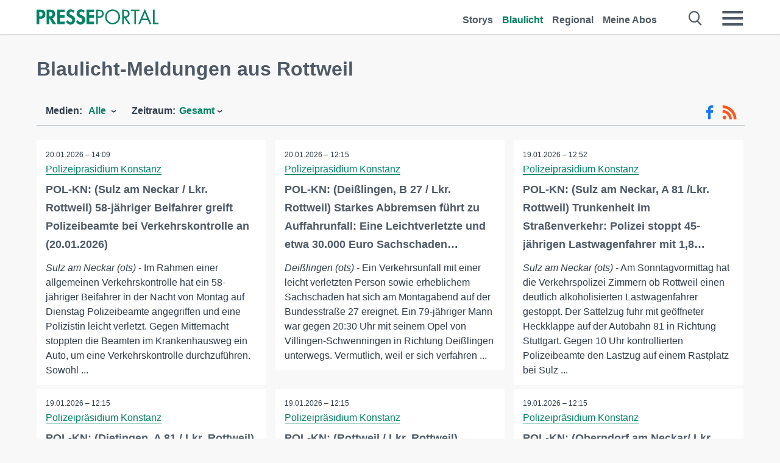

--- FILE ---
content_type: text/html; charset=utf-8
request_url: https://www.presseportal.de/blaulicht/r/Rottweil
body_size: 16574
content:
<!DOCTYPE html><html class="no-js" lang="de"><head><meta charset="utf-8"><title>34 offizielle News aus Rottweil 2026 | Presseportal</title><link rel="preconnect" href="https://cdn.opencmp.net"><link rel="preload" as="font" href="/assets/fonts/newsaktuellIcons-Roman.woff?v=5" crossorigin><link rel='preload' href='https://data-1a8175bc05.presseportal.de/iomm/latest/manager/base/es6/bundle.js' as='script' id='IOMmBundle' crossorigin><link rel='preload' href='https://data-1a8175bc05.presseportal.de/iomm/latest/bootstrap/loader.js' as='script' crossorigin><script type='text/javascript' src="https://data-1a8175bc05.presseportal.de/iomm/latest/bootstrap/loader.js" data-cmp-ab="2" crossorigin></script><meta name="robots" content="index, follow, noarchive, max-image-preview:large" /><meta name="application-name" content="Presseportal" /><meta name="msapplication-TileImage" content="/images/logos/win_de.png" /><meta name="description" content="Aktuelle Nachrichten: ✓ POL-KN: (Sulz am Neckar / Lkr. Rottweil) 58-j&auml;hriger Beifahrer greift Polizeibeamte bei Verkehrskontrolle an (20.01.2026) ✓ POL-KN: (Dei&szlig;lingen, B 27 / Lkr. Rottweil) Starkes Abbremsen f&uuml;hrt zu Auffahrunfall: Eine Leichtverletzte und etwa 30.000 Euro Sachschaden (19.01.2026) ✓ POL-KN: (Sulz am Neckar, A 81 /Lkr. Rottweil) Trunkenheit im Stra&szlig;enverkehr: Polizei stoppt 45-j&auml;hrigen Lastwagenfahrer mit 1,8 Promille (18.01.2026) ✓ POL-KN: (Dietingen, A 81 / Lkr. Rottweil) Trunkenheit im Stra&szlig;enverkehr: Polizei stoppt 55-j&auml;hrigen Autofahrer mit 1,7 Promille und ohne F&uuml;hrerschein (18.01.2026)" /><meta name="keywords" content="Presse,Pressemitteilung,Pressemeldung,Pressemitteilungen,Rottweil" /><meta property="fb:pages" content="316511985098307,150532168828986" /><link rel="canonical" href="https://www.presseportal.de/blaulicht/r/Rottweil"><link rel="preconnect" href="https://cache.pressmailing.net"><link rel="next" href="/blaulicht/r/Rottweil/30"><link rel="alternate" type="application/rss+xml" title="Blaulicht Pressemitteilungen als RSS-Feed" href="https://www.presseportal.de/rss/polizei.rss2?langid=1" ><link rel="apple-touch-icon" href="/images/logos/logo-de-2019-250.png?1" /><link rel="shortcut icon" href="/assets/img/favicons/de.png?4" type="image/ico" />            

<style>.async-hide { opacity: 0 !important} </style><script async type="text/plain" src="https://www.googletagmanager.com/gtag/js?id=G-W2X63P72BD" data-cmp-custom-vendor="1264" data-cmp-script></script><script>var disableStr = 'ga-disable-' + 'UA-1010397-5';if (document.cookie.indexOf(disableStr + '=true') > -1) {window[disableStr] = true;}function gaOptout() {document.cookie = disableStr + '=true; expires=Thu, 31 Dec 2099 23:59:59 UTC; path=/';window[disableStr] = true;}window.dataLayer = window.dataLayer || [];function gtag(){dataLayer.push(arguments);}gtag('js', new Date());gtag('config', 'G-W2X63P72BD', { 'storage': 'none', 'clientId': 'ppce942ffebf4d8421e3fe7db563543070', 'anonymize_ip': true });class PPLog {#prefix = '';constructor(prefix) {this.#prefix = prefix || '';if(this.#prefix) {this.#prefix = '('+this.#prefix+') ';}this.log('init');}log(text) {}};var ppapp = {debug: false,isMobile: false,tld: 'de',root: 'https://www.presseportal.de/',lang: 'de',isIos: (navigator.platform === 'iPhone'),nacc: '',render: '',dn: false},require = {urlArgs: '0688c0f'};document.onreadystatechange = function () {if (document.readyState === "interactive") {ppapp.isMobile = document.getElementsByTagName('body')[0].className.indexOf('is-mobile') !== -1;if(ppapp.isIos) {var pp_bodyclass = document.getElementsByTagName('body')[0].className;document.getElementsByTagName('body')[0].className = pp_bodyclass + ' is-ios';}}};if (window.adgroupid == undefined) {window.adgroupid = Math.round(Math.random() * 1000);}</script><script async type="text/javascript" src="https://cdn.opencmp.net/tcf-v2/cmp-stub-latest.js" id="open-cmp-stub"  data-domain="presseportal.de"></script>
    <link rel="stylesheet" href="/assets/css/frontpage-polizei.css?0688c0f">

<!-- portal9 --><meta name="viewport" content="width=device-width, initial-scale=1"><link rel="stylesheet" href="https://cdntrf.com/css/presseportal.de.css"><script type="text/javascript" id="trfAdSetup" async data-traffectiveConf='{"targeting":[{"key":"zone","values":null,"value":"nationalnews"},{"key":"pagetype","values":null,"value":"ressort"},{"key":"programmatic_ads","values":null,"value":"true"},{"key":"ads","values":null,"value":"true"}],"dfpAdUrl":"/307308315,22613495830/presseportal.de","clientAlias":"presseportal"}' src="//cdntrf.com/presseportal.de.js"></script>
<!-- /Traffective Ad Loader-->

    
    
    <script data-main="/assets/js/page-doorpage" src="/assets/js/libs/requirejs/require-min.js?0688c0f" defer></script>
    <style>
    /* For desktop */
    @media (min-width: 721px) {
      .earthday {
        background-image: url('assets/img/PP-Restbudget-Banner_Desktop.jpg');
        background-repeat: no-repeat;
        background-position: center;
        background-size: contain;
        min-height: 150px;
        padding-top:50px;
        margin-top:30px;
        cursor:pointer;
      }
    }

    /* For mobile */
    @media (max-width: 720px) {
      .earthday {
         background-image: url('assets/img/PP-Restbudget-Banner_Mobil.jpg');
         background-repeat: no-repeat;
         background-position: center;
         background-size: contain;
         min-height: 112px;
         padding-top:50px;
         margin-top:30px;
         cursor:pointer;;
      }
    }

    /* For desktop */
        @media (min-width: 721px) {
          .earthday_ch {
            background-image: url('assets/img/PP-Restbudget-Banner_Desktop.jpg');
            background-repeat: no-repeat;
            background-position: center;
            background-size: contain;
            min-height: 150px;
            padding-top:50px;
            margin-top:30px;
            cursor:pointer;
          }
        }

        /* For mobile */
        @media (max-width: 720px) {
          .earthday_ch {
             background-image: url('assets/img/PP-Restbudget-Banner_Mobil.jpg');
             background-repeat: no-repeat;
             background-position: center;
             background-size: contain;
             min-height: 112px;
             padding-top:50px;
             margin-top:30px;
             cursor:pointer;;
          }
        }
    </style>
    <!-- <link rel="stylesheet" href="/assets/css/story-de.css?<?php echo time(); ?>" type="text/css"> -->
</head>
<body class="tld-de"><script type='text/javascript'>IOMm('configure', { st: 'presspor', dn: 'data-1a8175bc05.presseportal.de', mh:5 });IOMm('pageview', { cp: 'de_sonstiges' });</script><script type="application/ld+json">{"@context": "https://schema.org","@type": "Organization","name": "Presseportal.de","url": "https://www.presseportal.de","logo": {"@type": "ImageObject","url": "https://www.presseportal.de/assets/img/pp-header-logo-de.png","width": 197,"height": 27},"sameAs": ["https://www.facebook.com/presseportal","https://x.com/na_presseportal","https://www.pinterest.de/presseportalna/","https://www.instagram.com/presseportal.de/"]}</script>
<div id="traffective-ad-Skyscraper" style="display:none;" class="pp-trf-Skyscraper Skyscraper"></div>        


        <div class="header" data-nosnippet><div class="section"><div class="row"><div class="col twelve"><header><a class="event-trigger header-logo" href="https://www.presseportal.de/" title="PRESSEPORTAL Startseite" data-category="header-links" data-action="click" data-label="logo" data-callback="link" data-url="https://www.presseportal.de/" ><svg version="1.1" id="Ebene_1" xmlns="http://www.w3.org/2000/svg" xmlns:xlink="http://www.w3.org/1999/xlink" x="0px" y="0px"
     width="204.9px" height="30.5px" viewBox="0 0 204.9 25.9" style="enable-background:new 0 0 204.9 25.9;" xml:space="preserve" role="img" aria-label="PRESSEPORTAL Logo">
    <title>PRESSEPORTAL</title>
    <desc>Presseportal Logo</desc>
    <g>
        <path class="st0" d="M4.7,25.3H0V1.2h6.4c5.1,0,8.4,2,8.4,7.5c0,5.1-2.8,7.6-7.7,7.6H4.7V25.3z M4.7,12.4h1c2.8,0,4.3-0.6,4.3-3.7
		c0-3.1-1.8-3.6-4.4-3.6H4.7V12.4z"/>
        <path class="st0" d="M33.2,25.3h-5.7l-5.9-9.7h-0.1v9.7h-4.7V1.2h6.4c4.8,0,8.1,2.1,8.1,7.3c0,3.1-1.7,6.1-4.9,6.7L33.2,25.3z
		 M21.6,12.3h0.6c2.6,0,4.4-0.8,4.4-3.7c0-3-1.9-3.6-4.4-3.6h-0.6V12.3z"/>
        <path class="st0" d="M39.5,5.2v5.3h7.5v4.1h-7.5v6.5h7.8v4.1H34.8V1.2h12.5v4.1H39.5z"/>
        <path class="st0" d="M61.7,6.5c-0.9-1.2-2-2-3.6-2c-1.5,0-2.9,1.2-2.9,2.7c0,4.1,9.6,2.4,9.6,10.5c0,4.8-3,8.3-7.9,8.3
		c-3.3,0-5.8-1.9-7.4-4.7l3-3c0.6,1.9,2.3,3.5,4.4,3.5c1.9,0,3.1-1.6,3.1-3.5c0-2.5-2.3-3.2-4.2-3.9c-3.1-1.3-5.4-2.8-5.4-6.6
		c0-4,3-7.2,7-7.2c2.1,0,5.1,1.1,6.6,2.7L61.7,6.5z"/>
        <path class="st0" d="M78.6,6.5c-0.9-1.2-2-2-3.6-2c-1.5,0-2.9,1.2-2.9,2.7c0,4.1,9.6,2.4,9.6,10.5c0,4.8-3,8.3-7.9,8.3
		c-3.3,0-5.8-1.9-7.4-4.7l3-3c0.6,1.9,2.3,3.5,4.4,3.5c1.9,0,3.1-1.6,3.1-3.5c0-2.5-2.3-3.2-4.2-3.9c-3.1-1.3-5.4-2.8-5.4-6.6
		c0-4,3-7.2,7-7.2c2.1,0,5.1,1.1,6.6,2.7L78.6,6.5z"/>
        <path class="st0" d="M88.7,5.2v5.3h7.5v4.1h-7.5v6.5h7.8v4.1H84V1.2h12.5v4.1H88.7z"/>
        <path class="st0" d="M103,25.3h-2.7V1.2h4c2.1,0,4.2,0.1,6,1.3c1.8,1.2,2.7,3.4,2.7,5.5c0,2-0.8,3.9-2.3,5.2
		c-1.6,1.3-3.7,1.6-5.7,1.6h-2V25.3z M103,12.2h1.8c3,0,5.5-0.9,5.5-4.4c0-3.9-3.2-4.2-6.3-4.2h-1V12.2z"/>
        <path class="st0" d="M140.4,13.2c0,6.9-5.7,12.4-12.6,12.4s-12.6-5.5-12.6-12.4c0-6.9,5.7-12.5,12.6-12.5S140.4,6.3,140.4,13.2z
		 M117.9,13.2c0,5.4,4.4,10,9.9,10s9.9-4.5,9.9-10c0-5.5-4.4-10-9.9-10S117.9,7.7,117.9,13.2z"/>
        <path class="st0" d="M146.7,25.3H144V1.2h3.5c4.6,0,8.8,1.2,8.8,6.7c0,3.7-2.3,6.3-6,6.7l7.7,10.8h-3.3l-7.3-10.6h-0.7V25.3z
		 M146.7,12.3h0.8c3,0,6.1-0.6,6.1-4.3c0-4-2.9-4.4-6.1-4.4h-0.8V12.3z"/>
        <path class="st0" d="M167.1,25.3h-2.7V3.6h-5.8V1.2H173v2.5h-5.9V25.3z"/>
        <path class="st0" d="M176.8,18.4l-2.9,6.8H171L182.1,0L193,25.3h-3l-2.8-6.8H176.8z M182,6.3l-4.1,9.7h8.2L182,6.3z"/>
        <path class="st0" d="M198.3,22.8h6.7v2.5h-9.3V1.2h2.7V22.8z"/>
    </g>
</svg>
</a><a class="event-trigger header-icon" href="https://www.presseportal.de/" title="PRESSEPORTAL Startseite" data-category="header-links" data-action="click" data-label="logo" data-callback="link" data-url="https://www.presseportal.de/" ><svg viewBox="0 0 220 220" height="38px" version="1.1" xmlns="http://www.w3.org/2000/svg" xmlns:xlink="http://www.w3.org/1999/xlink" xml:space="preserve" xmlns:serif="http://www.serif.com/" style="fill-rule:evenodd;clip-rule:evenodd;stroke-linejoin:round;stroke-miterlimit:1.41421;" role="img" aria-label="PRESSEPORTAL Logo">
    <title>PRESSEPORTAL</title>
    <desc>Presseportal Logo</desc>
    <g>
        <path d="M218.833,204.033c0,8.718 -7.067,15.784 -15.784,15.784l-187.265,0c-8.718,0 -15.784,-7.066 -15.784,-15.784l0,-187.264c0,-8.718 7.066,-15.785 15.784,-15.785l187.265,0c8.717,0 15.784,7.067 15.784,15.785l0,187.264Z" style="fill:#fff;fill-rule:nonzero;"/>
        <path class="st0" d="M197.604,108.684c0,48.894 -39.637,88.531 -88.531,88.531c-48.895,0 -88.532,-39.637 -88.532,-88.531c0,-48.894 39.637,-88.531 88.532,-88.531c48.894,0 88.531,39.637 88.531,88.531Z"/>
        <path d="M104.915,116.997l6.054,0c17.547,0 27.031,-3.833 27.031,-23.597c0,-19.567 -11.301,-22.39 -27.838,-22.39l-5.247,0l0,45.987Zm0,81.489l-29.649,0l0,-152.087l40.341,0c31.87,0 52.647,12.708 52.647,47.199c0,32.27 -17.547,48.006 -48.616,48.006l-14.723,0l0,56.882Z" style="fill:#fff;fill-rule:nonzero;"/>
    </g>
</svg></a><div class="header-link-mobile-icons away"><ul class="link-list"><li><a href="https://www.presseportal.de/" id="icon-storys" class="event-trigger  burgermenu-main" title="Storys" data-category="header-link" data-action="click" data-label="icon-storys" data-callback="link" data-url="https://www.presseportal.de/"><span  aria-hidden="true" data-icon="&#xe243;"></span></a></li><li><a href="https://www.presseportal.de/blaulicht/" id="icon-blaulicht" class="event-trigger  active burgermenu-main" title="Blaulicht" data-category="header-links" data-action="click" data-label="icon-blaulicht" data-callback="link" data-url="https://www.presseportal.de/blaulicht/"><span  aria-hidden="true" data-icon="&#xe246;"></span></a></li><li><a href="https://www.presseportal.de/regional" id="icon-regional" class="event-trigger burgermenu-main " title="Regional" data-category="header-links" data-action="click" data-label="icon-regional" data-callback="link" data-url="https://www.presseportal.de/regional"><span  aria-hidden="true" data-icon="&#xe245;"></span></a></li><li><a href="https://www.presseportal.de/abo/" id="icon-abo" title="Meine Abos" class="event-trigger burgermenu-main " data-category="header-links" data-action="click" data-label="icon-abo" data-callback="link" data-url="https://www.presseportal.de/abo/"><span  aria-hidden="true" data-icon="&#xe244;"></span></a></li></ul></div><input type="checkbox" id="navigation-mobile_search_new" class="navigation-mobile_search_new invisible navigation-search-checkbox"><input type="checkbox" id="navigation-mobile_checkbox_new" class="navigation-mobile_checkbox_new invisible"><label class="navigation-mobile navigation-mobile-menu" for="navigation-mobile_checkbox_new" aria-label="Menü öffnen" aria-hidden="false"><span  aria-hidden="true" data-icon="&#xe220;"></span></label><label class="navigation-mobile navigation-mobile_label_search " for="navigation-mobile_search_new" aria-label="Suche öffnen" aria-hidden="false"><span  aria-hidden="true" data-icon="&#xe000;"></span></label><nav itemscope itemtype="https://schema.org/SiteNavigationElement"><ul class="header-link"><li itemprop="name"><a itemprop="url" href="https://www.presseportal.de/" class="event-trigger " title="Storys" data-category="header-links" data-action="click" data-label="menu-storys" data-callback="link" data-url="https://www.presseportal.de/" >Storys</a></li><li itemprop="name"><a itemprop="url" href="https://www.presseportal.de/blaulicht/" class="event-trigger  active" title="Blaulicht" data-category="header-links" data-action="click" data-label="menu-blaulicht" data-callback="link" data-url="https://www.presseportal.de/blaulicht/">Blaulicht</a></li><li itemprop="name"><a itemprop="url" href="https://www.presseportal.de/regional" title="Regional" class="event-trigger x-margin " data-category="header-links" data-action="click" data-label="menu-regional" data-callback="link" data-url="https://www.presseportal.de/regional">Regional</a></li><li itemprop="name"><a itemprop="url" href="https://www.presseportal.de/abo/" title="Meine Abos" class="event-trigger x-margin " data-category="header-links" data-action="click" data-label="menu-abo" data-callback="link" data-url="https://www.presseportal.de/abo/">Meine Abos</a></li></ul></nav><div class="no-float"></div><div class="searchbar_new"><form name="search" id="header-search" class="header-search" action="/suche/#q#/blaulicht" data-url-ugly="@suche@#q#@blaulicht"><input type="text" name="q" id="q" value="" placeholder="Gib zum Beispiel eine Postleitzahl ein" class="com-replace-placeholder search-on-hover" /><span  class="icon-close" aria-hidden="true" data-icon="&#xe222;"></span></form></div><div class="col twelve header-link-mobile"><div class="col twelve"><ul class="link-list"><li><a href="https://www.presseportal.de/" class="event-trigger  burgermenu-main" title="Storys" data-category="header-links" data-action="click" data-label="mobile-storys" data-callback="link" data-url="https://www.presseportal.de/">Storys</a></li><li><a href="https://www.presseportal.de/blaulicht/" class="event-trigger  active burgermenu-main" title="Blaulicht" data-category="header-links" data-action="click" data-label="mobile-blaulicht" data-callback="link" data-url="https://www.presseportal.de/blaulicht/">Blaulicht</a></li><li><a href="https://www.presseportal.de/regional" class="event-trigger burgermenu-main " title="Regional" data-category="header-links" data-action="click" data-label="mobile-regional" data-callback="link" data-url="https://www.presseportal.de/regional">Regional</a></li><li><a href="https://www.presseportal.de/abo/" title="Meine Abos" class="event-trigger burgermenu-main " data-category="header-links" data-action="click" data-label="mobile-abo" data-callback="link" data-url="https://www.presseportal.de/abo/">Meine Abos</a></li></ul></div></div><div class="burgermenu_new "><div class="header-list"><nav class="col six" itemscope itemtype="https://schema.org/SiteNavigationElement"><div class="twelve"><b class="mtl">Recherche</b></div><div class="six float-l"><ul class="link-list"><li itemprop="name"><a itemprop="url" href="https://www.presseportal.de/pressemitteilungen" class="burgermenu-main event-trigger" title="Alle Storys" data-category="header-links" data-action="click" data-label="burgermenu-alle-meldungen" data-callback="link" data-url="https://www.presseportal.de/pressemitteilungen">Alle Storys</a></li><li itemprop="name"><a itemprop="url" href="https://www.presseportal.de/trending" class="burgermenu-main event-trigger" title="Beliebte Storys" data-category="header-links" data-action="click" data-label="burgermenu-trending" data-callback="link" data-url="https://www.presseportal.de/trending">Beliebte Storys</a></li></ul></div><div class="six float-l"><ul class="link-list"><li itemprop="name"><a itemprop="url" href="https://www.presseportal.de/katalog" class="burgermenu-main event-trigger" title="Newsrooms A-Z" data-category="header-links" data-action="click" data-label="burgermenu-newsroomsaz" data-callback="link" data-url="https://www.presseportal.de/katalog">Newsrooms A-Z</a></li><li itemprop="name"><a itemprop="url" href="https://www.presseportal.de/blaulicht/dienststellen" class="burgermenu-main event-trigger" title="Alle Dienststellen" data-category="header-links" data-action="click" data-label="burgermenu-dienststellen" data-callback="link" data-url="https://www.presseportal.de/blaulicht/dienststellen">Alle Dienststellen</a></li></ul></div></nav><nav class="col six" itemscope itemtype="https://schema.org/SiteNavigationElement"><div class="twelve"><b class="mtl">Info</b></div><div class="twelve"><ul class="link-list"><li class="twelve"><ul><li itemprop="name"><a itemprop="url" href="https://www.presseportal.de/about" class="burgermenu-main" title="&uuml;ber Presseportal.de">&uuml;ber Presseportal.de</a></li><li itemprop="name"><a itemprop="url" href="https://www.newsaktuell.de/anmelden" class="event-trigger burgermenu-main" data-category="header-links" data-action="click" data-label="meldung_einstellen" data-callback="link" data-url="https://www.newsaktuell.de/anmelden" title="Story/Meldung einstellen">Story/Meldung einstellen</a></li></ul></li></ul></div></nav></div><nav class="header-list" itemscope itemtype="https://schema.org/SiteNavigationElement"><div class="col twelve"><b class="mtl">Themen</b></div><div class="header-topics-desktop mbxl"><div class="col three"><ul><li itemprop="name"><a itemprop="url" href="https://www.presseportal.de/t/auto-verkehr" class="event-trigger burgermenu-category " data-category="header-links" data-action="click" data-label="topic-desktop" data-callback="link" data-url="https://www.presseportal.de/t/auto-verkehr">Auto / Verkehr</a></li><li itemprop="name"><a itemprop="url" href="https://www.presseportal.de/t/bau-immobilien" class="event-trigger burgermenu-category " data-category="header-links" data-action="click" data-label="topic-desktop" data-callback="link" data-url="https://www.presseportal.de/t/bau-immobilien">Bau / Immobilien</a></li><li itemprop="name"><a itemprop="url" href="https://www.presseportal.de/t/fashion-beauty" class="event-trigger burgermenu-category " data-category="header-links" data-action="click" data-label="topic-desktop" data-callback="link" data-url="https://www.presseportal.de/t/fashion-beauty">Fashion / Beauty</a></li><li itemprop="name"><a itemprop="url" href="https://www.presseportal.de/t/finanzen" class="event-trigger burgermenu-category " data-category="header-links" data-action="click" data-label="topic-desktop" data-callback="link" data-url="https://www.presseportal.de/t/finanzen">Finanzen</a></li><li itemprop="name"><a itemprop="url" href="https://www.presseportal.de/t/gesundheit-medizin" class="event-trigger burgermenu-category " data-category="header-links" data-action="click" data-label="topic-desktop" data-callback="link" data-url="https://www.presseportal.de/t/gesundheit-medizin">Gesundheit / Medizin</a></li></ul></div><div class="col three"><ul><li itemprop="name"><a itemprop="url" href="https://www.presseportal.de/t/handel" class="event-trigger burgermenu-category " data-category="header-links" data-action="click" data-label="topic-desktop" data-callback="link" data-url="https://www.presseportal.de/t/handel">Handel</a></li><li itemprop="name"><a itemprop="url" href="https://www.presseportal.de/t/medien-kultur" class="event-trigger burgermenu-category " data-category="header-links" data-action="click" data-label="topic-desktop" data-callback="link" data-url="https://www.presseportal.de/t/medien-kultur">Medien / Kultur</a></li><li itemprop="name"><a itemprop="url" href="https://www.presseportal.de/t/netzwelt" class="event-trigger burgermenu-category " data-category="header-links" data-action="click" data-label="topic-desktop" data-callback="link" data-url="https://www.presseportal.de/t/netzwelt">Netzwelt</a></li><li itemprop="name"><a itemprop="url" href="https://www.presseportal.de/t/panorama" class="event-trigger burgermenu-category " data-category="header-links" data-action="click" data-label="topic-desktop" data-callback="link" data-url="https://www.presseportal.de/t/panorama">Panorama</a></li><li itemprop="name"><a itemprop="url" href="https://www.presseportal.de/t/people" class="event-trigger burgermenu-category " data-category="header-links" data-action="click" data-label="topic-desktop" data-callback="link" data-url="https://www.presseportal.de/t/people">People</a></li></ul></div><div class="col three"><ul><li itemprop="name"><a itemprop="url" href="https://www.presseportal.de/t/politik" class="event-trigger burgermenu-category " data-category="header-links" data-action="click" data-label="topic-desktop" data-callback="link" data-url="https://www.presseportal.de/t/politik">Politik</a></li><li itemprop="name"><a itemprop="url" href="https://www.presseportal.de/t/presseschau" class="event-trigger burgermenu-category " data-category="header-links" data-action="click" data-label="topic-desktop" data-callback="link" data-url="https://www.presseportal.de/t/presseschau">Presseschau</a></li><li itemprop="name"><a itemprop="url" href="https://www.presseportal.de/t/soziales" class="event-trigger burgermenu-category " data-category="header-links" data-action="click" data-label="topic-desktop" data-callback="link" data-url="https://www.presseportal.de/t/soziales">Soziales</a></li><li itemprop="name"><a itemprop="url" href="https://www.presseportal.de/t/sport" class="event-trigger burgermenu-category " data-category="header-links" data-action="click" data-label="topic-desktop" data-callback="link" data-url="https://www.presseportal.de/t/sport">Sport</a></li><li itemprop="name"><a itemprop="url" href="https://www.presseportal.de/t/tourismus-urlaub" class="event-trigger burgermenu-category " data-category="header-links" data-action="click" data-label="topic-desktop" data-callback="link" data-url="https://www.presseportal.de/t/tourismus-urlaub">Tourismus / Urlaub</a></li></ul></div><div class="col three"><ul><li itemprop="name"><a itemprop="url" href="https://www.presseportal.de/t/umwelt" class="event-trigger burgermenu-category " data-category="header-links" data-action="click" data-label="topic-desktop" data-callback="link" data-url="https://www.presseportal.de/t/umwelt">Umwelt</a></li><li itemprop="name"><a itemprop="url" href="https://www.presseportal.de/t/wirtschaft" class="event-trigger burgermenu-category " data-category="header-links" data-action="click" data-label="topic-desktop" data-callback="link" data-url="https://www.presseportal.de/t/wirtschaft">Wirtschaft</a></li><li itemprop="name"><a itemprop="url" href="https://www.presseportal.de/t/wissen-bildung" class="event-trigger burgermenu-category " data-category="header-links" data-action="click" data-label="topic-desktop" data-callback="link" data-url="https://www.presseportal.de/t/wissen-bildung">Wissen / Bildung</a></li><li>&nbsp;</li><li itemprop="name"><a itemprop="url" class="event-trigger" href="https://www.presseportal.de/st/" title="mehr Themen" data-category="header-links" data-action="click" data-label="moretopics-desktop" data-callback="link" data-url="https://www.presseportal.de/st/">mehr Themen <span  aria-hidden="true" data-icon="&#xe015;"></span></a></li></ul></div></div><div class="header-topics-mobile"><div class="col half-width"><ul><li itemprop="name"><a itemprop="url" href="https://www.presseportal.de/t/auto-verkehr" class="event-trigger burgermenu-category " data-category="header-links" data-action="click" data-label="topic-mobile" data-callback="link" data-url="https://www.presseportal.de/t/auto-verkehr">Auto / Verkehr</a></li><li itemprop="name"><a itemprop="url" href="https://www.presseportal.de/t/bau-immobilien" class="event-trigger burgermenu-category " data-category="header-links" data-action="click" data-label="topic-mobile" data-callback="link" data-url="https://www.presseportal.de/t/bau-immobilien">Bau / Immobilien</a></li><li itemprop="name"><a itemprop="url" href="https://www.presseportal.de/t/fashion-beauty" class="event-trigger burgermenu-category " data-category="header-links" data-action="click" data-label="topic-mobile" data-callback="link" data-url="https://www.presseportal.de/t/fashion-beauty">Fashion / Beauty</a></li><li itemprop="name"><a itemprop="url" href="https://www.presseportal.de/t/finanzen" class="event-trigger burgermenu-category " data-category="header-links" data-action="click" data-label="topic-mobile" data-callback="link" data-url="https://www.presseportal.de/t/finanzen">Finanzen</a></li><li itemprop="name"><a itemprop="url" href="https://www.presseportal.de/t/gesundheit-medizin" class="event-trigger burgermenu-category " data-category="header-links" data-action="click" data-label="topic-mobile" data-callback="link" data-url="https://www.presseportal.de/t/gesundheit-medizin">Gesundheit / Medizin</a></li><li itemprop="name"><a itemprop="url" href="https://www.presseportal.de/t/handel" class="event-trigger burgermenu-category " data-category="header-links" data-action="click" data-label="topic-mobile" data-callback="link" data-url="https://www.presseportal.de/t/handel">Handel</a></li><li itemprop="name"><a itemprop="url" href="https://www.presseportal.de/t/medien-kultur" class="event-trigger burgermenu-category " data-category="header-links" data-action="click" data-label="topic-mobile" data-callback="link" data-url="https://www.presseportal.de/t/medien-kultur">Medien / Kultur</a></li><li itemprop="name"><a itemprop="url" href="https://www.presseportal.de/t/netzwelt" class="event-trigger burgermenu-category " data-category="header-links" data-action="click" data-label="topic-mobile" data-callback="link" data-url="https://www.presseportal.de/t/netzwelt">Netzwelt</a></li><li itemprop="name"><a itemprop="url" href="https://www.presseportal.de/t/panorama" class="event-trigger burgermenu-category " data-category="header-links" data-action="click" data-label="topic-mobile" data-callback="link" data-url="https://www.presseportal.de/t/panorama">Panorama</a></li></ul></div><div class="col half-width"><ul><li itemprop="name"><a itemprop="url" href="https://www.presseportal.de/t/people" class="event-trigger burgermenu-category " data-category="header-links" data-action="click" data-label="topic-mobile" data-callback="link" data-url="https://www.presseportal.de/t/people">People</a></li><li itemprop="name"><a itemprop="url" href="https://www.presseportal.de/t/politik" class="event-trigger burgermenu-category " data-category="header-links" data-action="click" data-label="topic-mobile" data-callback="link" data-url="https://www.presseportal.de/t/politik">Politik</a></li><li itemprop="name"><a itemprop="url" href="https://www.presseportal.de/t/presseschau" class="event-trigger burgermenu-category " data-category="header-links" data-action="click" data-label="topic-mobile" data-callback="link" data-url="https://www.presseportal.de/t/presseschau">Presseschau</a></li><li itemprop="name"><a itemprop="url" href="https://www.presseportal.de/t/soziales" class="event-trigger burgermenu-category " data-category="header-links" data-action="click" data-label="topic-mobile" data-callback="link" data-url="https://www.presseportal.de/t/soziales">Soziales</a></li><li itemprop="name"><a itemprop="url" href="https://www.presseportal.de/t/sport" class="event-trigger burgermenu-category " data-category="header-links" data-action="click" data-label="topic-mobile" data-callback="link" data-url="https://www.presseportal.de/t/sport">Sport</a></li><li itemprop="name"><a itemprop="url" href="https://www.presseportal.de/t/tourismus-urlaub" class="event-trigger burgermenu-category " data-category="header-links" data-action="click" data-label="topic-mobile" data-callback="link" data-url="https://www.presseportal.de/t/tourismus-urlaub">Tourismus / Urlaub</a></li><li itemprop="name"><a itemprop="url" href="https://www.presseportal.de/t/umwelt" class="event-trigger burgermenu-category " data-category="header-links" data-action="click" data-label="topic-mobile" data-callback="link" data-url="https://www.presseportal.de/t/umwelt">Umwelt</a></li><li itemprop="name"><a itemprop="url" href="https://www.presseportal.de/t/wirtschaft" class="event-trigger burgermenu-category " data-category="header-links" data-action="click" data-label="topic-mobile" data-callback="link" data-url="https://www.presseportal.de/t/wirtschaft">Wirtschaft</a></li><li itemprop="name"><a itemprop="url" href="https://www.presseportal.de/t/wissen-bildung" class="event-trigger burgermenu-category " data-category="header-links" data-action="click" data-label="topic-mobile" data-callback="link" data-url="https://www.presseportal.de/t/wissen-bildung">Wissen / Bildung</a></li></ul></div><div class="col half-width"><ul></ul></div></div></nav><p class="col twelve burgermenu-more"><a class="event-trigger" href="https://www.presseportal.de/st/" title="mehr Themen" data-category="header-links" data-action="click" data-label="moretopics-mobil" data-callback="link" data-url="https://www.presseportal.de/st/">mehr Themen <span  aria-hidden="true" data-icon="&#xe015;"></span></a></p><nav class="col six mbm" itemscope itemtype="https://schema.org/SiteNavigationElement"><b>Land/Sprache</b><ul class="link-list"><li itemprop="name"><a itemprop="url" href="https://www.presseportal.de/" class="event-trigger active" data-category="header-links" data-action="click" data-label="lang-dehttps://www.presseportal.de/" data-callback="link" data-url="https://www.presseportal.de/">Deutsch</a></li><li itemprop="name"><a itemprop="url" href="https://www.presseportal.de/en/" class="event-trigger" data-category="header-links" data-action="click" data-label="lang-/en/" data-callback="link" data-url="/en/">English</a></li><li itemprop="name"><a itemprop="url" href="https://www.presseportal.ch/de/" class="event-trigger" data-category="header-links" data-action="click" data-label="lang-ch/de/" data-callback="link" data-url="https://www.presseportal.ch/de/">Schweiz</a></li></ul></nav><div class="col six header-apps"><b>Die Presseportal-App</b><a href="https://play.google.com/store/apps/details?id=com.newsaktuell.presseportal" class="logo-market-app event-trigger" data-category="appstorelink" data-action="click" data-label="burgermenu-android" data-callback="link" data-url="https://play.google.com/store/apps/details?id=com.newsaktuell.presseportal"><img  src="/assets/img/badges/google-play-badge-de.png" loading="lazy" alt="Google Play" width="136" height="40" /></a><a href="https://itunes.apple.com/us/app/presseportal/id383873817" class="logo-market-app event-trigger" data-category="appstorelink" data-action="click" data-label="burgermenu-ios" data-callback="link" data-url="https://itunes.apple.com/us/app/presseportal/id383873817"><img  src="/assets/img/badges/badge-app-store-de.png" loading="lazy" alt="App Store" width="135" height="40" /></a></div><div class="no-float"></div></div></header></div></div></div></div>




<main>
    
    <script type="application/ld+json">{"@context": "https://schema.org","@type": "ItemList","mainEntityOfPage":{"@type":"WebPage","@id":"https://www.presseportal.de/blaulicht/r/Rottweil"},"name": "34 offizielle News aus Rottweil 2026 | Presseportal <test>","description": "Aktuelle Nachrichten: ✓ POL-KN: (Sulz am Neckar / Lkr. Rottweil) 58-j&auml;hriger Beifahrer greift Polizeibeamte bei Verkehrskontrolle an (20.01.2026)
 ✓ POL-KN: (Dei&szlig;lingen, B 27 / Lkr. Rottweil) Starkes Abbremsen f&uuml;hrt zu Auffahrunfall: Eine Leichtverletzte und etwa 30.000 Euro Sachschaden (19.01.2026)
 ✓ POL-KN: (Sulz am Neckar, A 81 /Lkr. Rottweil) Trunkenheit im Stra&szlig;enverkehr: Polizei stoppt 45-j&auml;hrigen Lastwagenfahrer mit 1,8 Promille (18.01.2026)
 ✓ POL-KN: (Dietingen, A 81 / Lkr. Rottweil) Trunkenheit im Stra&szlig;enverkehr: Polizei stoppt 55-j&auml;hrigen Autofahrer mit 1,7 Promille und ohne F&uuml;hrerschein (18.01.2026) <test>","itemListElement": [{"@type": "ListItem","position": 0,"url": "https://www.presseportal.de/blaulicht/pm/110973/6200241"},{"@type": "ListItem","position": 1,"url": "https://www.presseportal.de/blaulicht/pm/110973/6200107"},{"@type": "ListItem","position": 2,"url": "https://www.presseportal.de/blaulicht/pm/110973/6199227"},{"@type": "ListItem","position": 3,"url": "https://www.presseportal.de/blaulicht/pm/110973/6199172"},{"@type": "ListItem","position": 4,"url": "https://www.presseportal.de/blaulicht/pm/110973/6199170"},{"@type": "ListItem","position": 5,"url": "https://www.presseportal.de/blaulicht/pm/110973/6199168"},{"@type": "ListItem","position": 6,"url": "https://www.presseportal.de/blaulicht/pm/110973/6198257"},{"@type": "ListItem","position": 7,"url": "https://www.presseportal.de/blaulicht/pm/110973/6197862"},{"@type": "ListItem","position": 8,"url": "https://www.presseportal.de/blaulicht/pm/110973/6197860"},{"@type": "ListItem","position": 9,"url": "https://www.presseportal.de/blaulicht/pm/110973/6197859"},{"@type": "ListItem","position": 10,"url": "https://www.presseportal.de/blaulicht/pm/110973/6196254"},{"@type": "ListItem","position": 11,"url": "https://www.presseportal.de/blaulicht/pm/110973/6196238"},{"@type": "ListItem","position": 12,"url": "https://www.presseportal.de/blaulicht/pm/110973/6196237"},{"@type": "ListItem","position": 13,"url": "https://www.presseportal.de/blaulicht/pm/110973/6195629"},{"@type": "ListItem","position": 14,"url": "https://www.presseportal.de/blaulicht/pm/110973/6195521"},{"@type": "ListItem","position": 15,"url": "https://www.presseportal.de/blaulicht/pm/110973/6194518"},{"@type": "ListItem","position": 16,"url": "https://www.presseportal.de/blaulicht/pm/110973/6194517"},{"@type": "ListItem","position": 17,"url": "https://www.presseportal.de/blaulicht/pm/110973/6194516"},{"@type": "ListItem","position": 18,"url": "https://www.presseportal.de/blaulicht/pm/110973/6194515"},{"@type": "ListItem","position": 19,"url": "https://www.presseportal.de/blaulicht/pm/75292/6193246"},{"@type": "ListItem","position": 20,"url": "https://www.presseportal.de/blaulicht/pm/110973/6192796"},{"@type": "ListItem","position": 21,"url": "https://www.presseportal.de/blaulicht/pm/110973/6192559"},{"@type": "ListItem","position": 22,"url": "https://www.presseportal.de/blaulicht/pm/110973/6191729"},{"@type": "ListItem","position": 23,"url": "https://www.presseportal.de/blaulicht/pm/110973/6191625"},{"@type": "ListItem","position": 24,"url": "https://www.presseportal.de/blaulicht/pm/110973/6191612"},{"@type": "ListItem","position": 25,"url": "https://www.presseportal.de/blaulicht/pm/110973/6190564"},{"@type": "ListItem","position": 26,"url": "https://www.presseportal.de/blaulicht/pm/110973/6190563"},{"@type": "ListItem","position": 27,"url": "https://www.presseportal.de/blaulicht/pm/110973/6190498"},{"@type": "ListItem","position": 28,"url": "https://www.presseportal.de/blaulicht/pm/110973/6190497"},{"@type": "ListItem","position": 29,"url": "https://www.presseportal.de/blaulicht/pm/110973/6190395"}]}</script>


    
            <div class="section">
                        <div class="row storyliste-headline">
                                        <div class="col twelve">
                            <h1 class="float-l serif">Blaulicht-Meldungen aus Rottweil</h1>
                        </div>

                                                            </div>
            
            <div class="event-trigger storyliste-wrapper" data-category="storyliste-city" data-action="tile-click" data-label="meldung" data-callback="link" data-child="article.news">
                                    




    <div class="row mbxl sticky sticky-filterrow" id="sticky-filterrow"><div class="col twelve"><div class="filter-wrap "><div class="filter-mobile-button  event-trigger" data-category="filter" data-action="click" data-label="open-mobile-filters"><span  aria-hidden="true" data-icon="&#xe241;"></span>Filtern</div><div class="minifeed"><a class="event-trigger" href="https://www.facebook.com/OTSPolizei" title="Auf Facebook folgen" data-category="minifeed" data-action="click" data-label="facebook" data-callback="link" data-url="https://www.facebook.com/OTSPolizei" aria-label="Facebook-Feed"><span  class="facebook" aria-hidden="true" data-icon="&#xe224;"></span></a><a class="event-trigger" href="https://www.presseportal.de/rss/polizei/r/Rottweil.rss2" rel="alternate" type="application/rss+xml" title="RSS abonnieren" data-category="minifeed" data-action="click" data-label="rss" data-callback="link" data-url="https://www.presseportal.de/rss/polizei/r/Rottweil.rss2" aria-label="RSS-Feed"><span  class="rss" aria-hidden="true" data-icon="&#xe230;"></span></a></div>

<ul class="filter dropdown ">
                    
                                    
        <li >
                            <span class="filter-dropdown-headline">Medien:</span>
                <div class="filter-dropdown">
                    <span class="filter-dropdown-selected">Alle</span>

                                            <ul class="sub-dropdown">
                                                                                                                                                                <li class=" active"><a href="/blaulicht/r/Rottweil" class="filter-item active" title="Alle">Alle</a>
                                </li>
                                                                                                                                                                <li class=""><a href="/blaulicht/r/Rottweil/bild" class="filter-item" title="Bilder">Bilder</a>
                                </li>
                                                                                                                                                                <li class=""><a href="/blaulicht/r/Rottweil/dokument" class="filter-item" title="Dokumente">Dokumente</a>
                                </li>
                            
                                                    </ul>

                                                            </div>

                    </li>

    
    <li class="datepicker-mobile"><span class="filter-dropdown-headline">Zeitraum:</span><div class="filter-dropdown"><ul class="sub-dropdown">            <li class="active">
            <a class="filter-item  active event-trigger" title="Alle" data-category="datefilter" data-action="click" data-label="neueste" data-url-ugly="@blaulicht@r@Rottweil#tilelist" data-callback="link">Alle</a>
        </li>
            <li class="">
            <a class="filter-item  event-trigger" title="Gestern" data-category="datefilter" data-action="click" data-label="gestern" data-url-ugly="@blaulicht@r@Rottweil?startDate=2026-01-20&amp;endDate=2026-01-20" data-callback="link">Gestern</a>
        </li>
            <li class="">
            <a class="filter-item  event-trigger" title="Letzte 7 Tage" data-category="datefilter" data-action="click" data-label="letzte7" data-url-ugly="@blaulicht@r@Rottweil?startDate=2026-01-14&amp;endDate=2026-01-21" data-callback="link">Letzte 7 Tage</a>
        </li>
            <li class="">
            <a class="filter-item  event-trigger" title="" data-category="datefilter" data-action="click" data-label="monat" data-url-ugly="@blaulicht@r@Rottweil?startDate=2026-01-01&amp;endDate=2026-01-21" data-callback="link"></a>
        </li>
    </ul></div></li><li class="datepicker-desktop" id="datepicker-desktop">Zeitraum:<div class="filter-dropdown"><span class="filter-dropdown-selected">Gesamt</span><div class="sub-dropdown" id="datepicker-desktop-container">    <div class="datepicker-shortlinks">
                    <a class="btn  event-trigger" title="Gestern" data-category="datefilter" data-action="click" data-label="gestern" data-url-ugly="@blaulicht@r@Rottweil?startDate=2026-01-20&amp;endDate=2026-01-20" data-callback="link">Gestern</a>
                    <a class="btn  event-trigger" title="Letzte 7 Tage" data-category="datefilter" data-action="click" data-label="letzte7" data-url-ugly="@blaulicht@r@Rottweil?startDate=2026-01-14&amp;endDate=2026-01-21" data-callback="link">Letzte 7 Tage</a>
                    <a class="btn  event-trigger" title="" data-category="datefilter" data-action="click" data-label="monat" data-url-ugly="@blaulicht@r@Rottweil?startDate=2026-01-01&amp;endDate=2026-01-21" data-callback="link"></a>
            </div>
<div class="datepicker-form"><form name="date" data-url-without-pagination="/blaulicht/r/Rottweil"><div class="datepicker-calendar" id="datepicker-calendar" data-date-format="yyyy-mm-dd"></div><div class="datepicker-options"><div class="datepicker-label">Von</div><div class="datepicker-start"><input type='text' class="datepicker-start-day com-replace-placeholder" aria-label="Tag Anfangsdatum" name="startDate-day" id="startDate-day" placeholder="DD" maxlength="2"  /><input type='text' class="datepicker-start-month com-replace-placeholder" aria-label="Monat Anfangsdatum" name="startDate-month" id="startDate-month" placeholder="MM" maxlength="2"  /><input type='text' class="datepicker-start-year com-replace-placeholder" aria-label="Jahr Anfangsdatum" name="startDate-year" id="startDate-year" placeholder="YYYY" maxlength="4"  /></div><div class="datepicker-label">Bis</div><div class="datepicker-end"><input type='text' class="datepicker-end-day com-replace-placeholder" aria-label="Tag Enddatum" name="endDate-day" id="endDate-day" placeholder="DD" maxlength="2"  /><input type='text' class="datepicker-end-month com-replace-placeholder" aria-label="Monat Enddatum" name="endDate-month" id="endDate-month" placeholder="MM" maxlength="2"  /><input type='text' class="datepicker-end-year com-replace-placeholder" aria-label="Jahr Enddatum" name="endDate-year" id="endDate-year" placeholder="YYYY" maxlength="4"  /></div><input type="button" class="btn" value="Filtern" id="datepicker-submit" /><div class="datepicker-reset">Zur&uuml;cksetzen</div></div></form></div></div></div></li></ul>
</div></div></div>
                
                
<ul class="article-list row row-homepage"><li class="col four "><article class="news" data-url-ugly="https:@@www.presseportal.de@blaulicht@pm@110973@6200241" data-label="6200241"><div class="news-meta"><div class="date">20.01.2026 &ndash; 14:09</div></div><p class="customer"><a class="no-child-trigger event-trigger" data-category="tile-companylink" data-action="click" data-url="/blaulicht/nr/110973" data-callback="link" data-label="Polizeipräsidium Konstanz" title="weiter zum newsroom von Polizeipräsidium Konstanz" href="/blaulicht/nr/110973">Polizeipräsidium Konstanz</a></p><h3 class="news-headline-clamp"><a href="https://www.presseportal.de/blaulicht/pm/110973/6200241" title="POL-KN: (Sulz am Neckar / Lkr. Rottweil) 58-jähriger Beifahrer greift Polizeibeamte bei Verkehrskontrolle an (20.01.2026)"><span>POL-KN: (Sulz am Neckar / Lkr. Rottweil) 58-jähriger Beifahrer greift Polizeibeamte bei Verkehrskontrolle an (20.01.2026)</span></a></h3><p><i>Sulz am Neckar (ots)</i> - Im Rahmen einer allgemeinen Verkehrskontrolle hat ein 58-jähriger Beifahrer in der Nacht von Montag auf Dienstag Polizeibeamte angegriffen und eine Polizistin leicht verletzt. Gegen Mitternacht stoppten die Beamten im Krankenhausweg ein Auto, um eine Verkehrskontrolle durchzuführen. Sowohl ...</p><div class="news-morelink event-trigger no-child-trigger" data-callback="link" data-url-ugly="https:@@www.presseportal.de@blaulicht@pm@110973@6200241" data-label="meldung" data-category="tile-more" data-action="click">mehr <span  aria-hidden="true" data-icon="&#xe015;"></span></div><div class="no-float"></div></article>
</li><li class="col four "><article class="news" data-url-ugly="https:@@www.presseportal.de@blaulicht@pm@110973@6200107" data-label="6200107"><div class="news-meta"><div class="date">20.01.2026 &ndash; 12:15</div></div><p class="customer"><a class="no-child-trigger event-trigger" data-category="tile-companylink" data-action="click" data-url="/blaulicht/nr/110973" data-callback="link" data-label="Polizeipräsidium Konstanz" title="weiter zum newsroom von Polizeipräsidium Konstanz" href="/blaulicht/nr/110973">Polizeipräsidium Konstanz</a></p><h3 class="news-headline-clamp"><a href="https://www.presseportal.de/blaulicht/pm/110973/6200107" title="POL-KN: (Deißlingen, B 27 / Lkr. Rottweil) Starkes Abbremsen führt zu Auffahrunfall: Eine Leichtverletzte und etwa 30.000 Euro Sachschaden (19.01.2026)"><span>POL-KN: (Deißlingen, B 27 / Lkr. Rottweil) Starkes Abbremsen führt zu Auffahrunfall: Eine Leichtverletzte und etwa 30.000 Euro Sachschaden (19.01.2026)</span></a></h3><p><i>Deißlingen (ots)</i> - Ein Verkehrsunfall mit einer leicht verletzten Person sowie erheblichem Sachschaden hat sich am Montagabend auf der Bundesstraße 27 ereignet. Ein 79-jähriger Mann war gegen 20:30 Uhr mit seinem Opel von Villingen-Schwenningen in Richtung Deißlingen unterwegs. Vermutlich, weil er sich verfahren ...</p><div class="news-morelink event-trigger no-child-trigger" data-callback="link" data-url-ugly="https:@@www.presseportal.de@blaulicht@pm@110973@6200107" data-label="meldung" data-category="tile-more" data-action="click">mehr <span  aria-hidden="true" data-icon="&#xe015;"></span></div><div class="no-float"></div></article>
</li><li class="col four "><article class="news" data-url-ugly="https:@@www.presseportal.de@blaulicht@pm@110973@6199227" data-label="6199227"><div class="news-meta"><div class="date">19.01.2026 &ndash; 12:52</div></div><p class="customer"><a class="no-child-trigger event-trigger" data-category="tile-companylink" data-action="click" data-url="/blaulicht/nr/110973" data-callback="link" data-label="Polizeipräsidium Konstanz" title="weiter zum newsroom von Polizeipräsidium Konstanz" href="/blaulicht/nr/110973">Polizeipräsidium Konstanz</a></p><h3 class="news-headline-clamp"><a href="https://www.presseportal.de/blaulicht/pm/110973/6199227" title="POL-KN: (Sulz am Neckar, A 81 /Lkr. Rottweil) Trunkenheit im Straßenverkehr: Polizei stoppt 45-jährigen Lastwagenfahrer mit 1,8 Promille (18.01.2026)"><span>POL-KN: (Sulz am Neckar, A 81 /Lkr. Rottweil) Trunkenheit im Straßenverkehr: Polizei stoppt 45-jährigen Lastwagenfahrer mit 1,8 Promille (18.01.2026)</span></a></h3><p><i>Sulz am Neckar (ots)</i> - Am Sonntagvormittag hat die Verkehrspolizei Zimmern ob Rottweil einen deutlich alkoholisierten Lastwagenfahrer gestoppt. Der Sattelzug fuhr mit geöffneter Heckklappe auf der Autobahn 81 in Richtung Stuttgart. Gegen 10 Uhr kontrollierten Polizeibeamte den Lastzug auf einem Rastplatz bei Sulz ...</p><div class="news-morelink event-trigger no-child-trigger" data-callback="link" data-url-ugly="https:@@www.presseportal.de@blaulicht@pm@110973@6199227" data-label="meldung" data-category="tile-more" data-action="click">mehr <span  aria-hidden="true" data-icon="&#xe015;"></span></div><div class="no-float"></div></article>
</li><li class="no-float"></li><li class="col four "><article class="news" data-url-ugly="https:@@www.presseportal.de@blaulicht@pm@110973@6199172" data-label="6199172"><div class="news-meta"><div class="date">19.01.2026 &ndash; 12:15</div></div><p class="customer"><a class="no-child-trigger event-trigger" data-category="tile-companylink" data-action="click" data-url="/blaulicht/nr/110973" data-callback="link" data-label="Polizeipräsidium Konstanz" title="weiter zum newsroom von Polizeipräsidium Konstanz" href="/blaulicht/nr/110973">Polizeipräsidium Konstanz</a></p><h3 class="news-headline-clamp"><a href="https://www.presseportal.de/blaulicht/pm/110973/6199172" title="POL-KN: (Dietingen, A 81 / Lkr. Rottweil) Trunkenheit im Straßenverkehr: Polizei stoppt 55-jährigen Autofahrer mit 1,7 Promille und ohne Führerschein (18.01.2026)"><span>POL-KN: (Dietingen, A 81 / Lkr. Rottweil) Trunkenheit im Straßenverkehr: Polizei stoppt 55-jährigen Autofahrer mit 1,7 Promille und ohne Führerschein (18.01.2026)</span></a></h3><p><i>Dietingen (ots)</i> - Am Sonntagabend hat die Verkehrspolizei Zimmern ob Rottweil einen deutlich alkoholisierten 55-jährigen Autofahrer gestoppt. Gegen 21 Uhr kontrollierten Polizeibeamte einen Renault auf der Autobahn 81 in Richtung Singen und stellten schnell Anhaltspunkte für eine alkoholische Beeinflussung des ...</p><div class="news-morelink event-trigger no-child-trigger" data-callback="link" data-url-ugly="https:@@www.presseportal.de@blaulicht@pm@110973@6199172" data-label="meldung" data-category="tile-more" data-action="click">mehr <span  aria-hidden="true" data-icon="&#xe015;"></span></div><div class="no-float"></div></article>
</li><li class="col four "><article class="news" data-url-ugly="https:@@www.presseportal.de@blaulicht@pm@110973@6199170" data-label="6199170"><div class="news-meta"><div class="date">19.01.2026 &ndash; 12:15</div></div><p class="customer"><a class="no-child-trigger event-trigger" data-category="tile-companylink" data-action="click" data-url="/blaulicht/nr/110973" data-callback="link" data-label="Polizeipräsidium Konstanz" title="weiter zum newsroom von Polizeipräsidium Konstanz" href="/blaulicht/nr/110973">Polizeipräsidium Konstanz</a></p><h3 class="news-headline-clamp"><a href="https://www.presseportal.de/blaulicht/pm/110973/6199170" title="POL-KN: (Rottweil / Lkr. Rottweil) Trunkenheit im Straßenverkehr: 56-jähriger VW-Fahrer mit 1,6 Promille unterwegs (17.01.2026)"><span>POL-KN: (Rottweil / Lkr. Rottweil) Trunkenheit im Straßenverkehr: 56-jähriger VW-Fahrer mit 1,6 Promille unterwegs (17.01.2026)</span></a></h3><p><i>Rottweil (ots)</i> - Am späten Samstagabend hat die Polizei einen deutlich alkoholisierten 56-jährigen Autofahrer gestoppt. Gegen Mitternacht fiel Polizeibeamten in der Neutorstraße ein VW durch seine auffällige Fahrweise auf. Auf Anhaltezeichen des Streifenwagens reagierte der Autofahrer zunächst nicht - auch das ...</p><div class="news-morelink event-trigger no-child-trigger" data-callback="link" data-url-ugly="https:@@www.presseportal.de@blaulicht@pm@110973@6199170" data-label="meldung" data-category="tile-more" data-action="click">mehr <span  aria-hidden="true" data-icon="&#xe015;"></span></div><div class="no-float"></div></article>
</li><li class="col four "><article class="news" data-url-ugly="https:@@www.presseportal.de@blaulicht@pm@110973@6199168" data-label="6199168"><div class="news-meta"><div class="date">19.01.2026 &ndash; 12:15</div></div><p class="customer"><a class="no-child-trigger event-trigger" data-category="tile-companylink" data-action="click" data-url="/blaulicht/nr/110973" data-callback="link" data-label="Polizeipräsidium Konstanz" title="weiter zum newsroom von Polizeipräsidium Konstanz" href="/blaulicht/nr/110973">Polizeipräsidium Konstanz</a></p><h3 class="news-headline-clamp"><a href="https://www.presseportal.de/blaulicht/pm/110973/6199168" title="POL-KN: (Oberndorf am Neckar/ Lkr. Rottweil) - Trunkenheit im Straßenverkehr: Polizei stoppt Autofahrer mit 1,4 Promille (16.01.2026)"><span>POL-KN: (Oberndorf am Neckar/ Lkr. Rottweil) - Trunkenheit im Straßenverkehr: Polizei stoppt Autofahrer mit 1,4 Promille (16.01.2026)</span></a></h3><p><i>Oberndorf am Neckar (ots)</i> - Am Freitagabend hat die Polizei Oberndorf einen deutlich alkoholisierten Autofahrer gestoppt. Gegen 21 Uhr kontrollierten Polizeibeamte den VW-Transporter und stellten schnell Anhaltspunkte für eine alkoholische Beeinflussung des 40-jährigen Fahrers fest. Ein freiwillig durchgeführter ...</p><div class="news-morelink event-trigger no-child-trigger" data-callback="link" data-url-ugly="https:@@www.presseportal.de@blaulicht@pm@110973@6199168" data-label="meldung" data-category="tile-more" data-action="click">mehr <span  aria-hidden="true" data-icon="&#xe015;"></span></div><div class="no-float"></div></article>
</li><li class="no-float"></li></ul><div class="row"><div class="col twelve"><div id="traffective-ad-Billboard_1" style="display:none;" class="pp-trf-Billboard_1 Billboard_1"></div></div></div><ul class="article-list row"><li class="no-float"></li><li class="col four "><article class="news" data-url-ugly="https:@@www.presseportal.de@blaulicht@pm@110973@6198257" data-label="6198257"><div class="news-meta"><div class="date">17.01.2026 &ndash; 10:44</div></div><p class="customer"><a class="no-child-trigger event-trigger" data-category="tile-companylink" data-action="click" data-url="/blaulicht/nr/110973" data-callback="link" data-label="Polizeipräsidium Konstanz" title="weiter zum newsroom von Polizeipräsidium Konstanz" href="/blaulicht/nr/110973">Polizeipräsidium Konstanz</a></p><h3 class="news-headline-clamp"><a href="https://www.presseportal.de/blaulicht/pm/110973/6198257" title="POL-KN: (Sulz am Neckar - Lkr. Rottweil) Körperverletzungsdelikte in Gaststätte - Zeugenaufruf (17.01.2026)"><span>POL-KN: (Sulz am Neckar - Lkr. Rottweil) Körperverletzungsdelikte in Gaststätte - Zeugenaufruf (17.01.2026)</span></a></h3><p><i>Sulz am Neckar (ots)</i> - Am frühen Samstagmorgen kam es kurz nach zwei Uhr vor einer Bar in der Oberen Hauptstraße in Sulz zu Streitigkeiten, in der Folge erlitt ein 21-jähriger Verletzungen im Gesicht. Die Ermittlungen ergaben, dass der 21-jährige durch mehrere Personen vor der Bar attackiert wurde und hierbei ...</p><div class="news-morelink event-trigger no-child-trigger" data-callback="link" data-url-ugly="https:@@www.presseportal.de@blaulicht@pm@110973@6198257" data-label="meldung" data-category="tile-more" data-action="click">mehr <span  aria-hidden="true" data-icon="&#xe015;"></span></div><div class="no-float"></div></article>
</li><li class="col four "><article class="news" data-url-ugly="https:@@www.presseportal.de@blaulicht@pm@110973@6197862" data-label="6197862"><div class="news-meta"><div class="date">16.01.2026 &ndash; 12:15</div></div><p class="customer"><a class="no-child-trigger event-trigger" data-category="tile-companylink" data-action="click" data-url="/blaulicht/nr/110973" data-callback="link" data-label="Polizeipräsidium Konstanz" title="weiter zum newsroom von Polizeipräsidium Konstanz" href="/blaulicht/nr/110973">Polizeipräsidium Konstanz</a></p><h3 class="news-headline-clamp"><a href="https://www.presseportal.de/blaulicht/pm/110973/6197862" title="POL-KN: (Rottweil, B 27 / Lkr. Rottweil) 79-jähriger Renault-Fahrer gerät in Gegenverkehr: Etwa 50.000 Euro Sachschaden (15.01.2026)"><span>POL-KN: (Rottweil, B 27 / Lkr. Rottweil) 79-jähriger Renault-Fahrer gerät in Gegenverkehr: Etwa 50.000 Euro Sachschaden (15.01.2026)</span></a></h3><p><i>Rottweil (ots)</i> - Ein Verkehrsunfall mit erheblichem Sachschaden hat sich am Donnerstagnachmittag auf der Bundesstraße 27 ereignet. Ein 76-jähriger Mann war gegen 17:30 Uhr mit seinem Renault von Lauffen in Richtung Rottweil unterwegs. Vermutlich aus Unachtsamkeit geriet der Fahrer mit seinem Auto in den ...</p><div class="news-morelink event-trigger no-child-trigger" data-callback="link" data-url-ugly="https:@@www.presseportal.de@blaulicht@pm@110973@6197862" data-label="meldung" data-category="tile-more" data-action="click">mehr <span  aria-hidden="true" data-icon="&#xe015;"></span></div><div class="no-float"></div></article>
</li><li class="col four "><article class="news" data-url-ugly="https:@@www.presseportal.de@blaulicht@pm@110973@6197860" data-label="6197860"><div class="news-meta"><div class="date">16.01.2026 &ndash; 12:15</div></div><p class="customer"><a class="no-child-trigger event-trigger" data-category="tile-companylink" data-action="click" data-url="/blaulicht/nr/110973" data-callback="link" data-label="Polizeipräsidium Konstanz" title="weiter zum newsroom von Polizeipräsidium Konstanz" href="/blaulicht/nr/110973">Polizeipräsidium Konstanz</a></p><h3 class="news-headline-clamp"><a href="https://www.presseportal.de/blaulicht/pm/110973/6197860" title="POL-KN: (Rottweil / Lkr. Rottweil) Auto erfasst 9-jähriges Kind und fährt weiter: Polizei bittet um Hinweise (15.01.2026)"><span>POL-KN: (Rottweil / Lkr. Rottweil) Auto erfasst 9-jähriges Kind und fährt weiter: Polizei bittet um Hinweise (15.01.2026)</span></a></h3><p><i>Rottweil (ots)</i> - Die Polizei sucht Zeugen zu einer Verkehrsunfallflucht, bei der ein 9-jähriges Kind leicht verletzt wurde. Am Mittwochmorgen, gegen 07:00 Uhr, überquerte der Junge die Burkardstraße aus Richtung Oberndorfer Straße. Ein bislang unbekanntes Auto fuhr in die Burkardstraße ein und stieß mit der ...</p><div class="news-morelink event-trigger no-child-trigger" data-callback="link" data-url-ugly="https:@@www.presseportal.de@blaulicht@pm@110973@6197860" data-label="meldung" data-category="tile-more" data-action="click">mehr <span  aria-hidden="true" data-icon="&#xe015;"></span></div><div class="no-float"></div></article>
</li><li class="no-float"></li></ul>


            <div class="row block block-city_stories box-block mbxl" id="same_city_story" data-type="city_stories">
        <div class="col twelve block-headline"><div class="float-l block-headline-left"><h2 class="block-headline-left-text">Weitere Storys aus Rottweil</h2><h2 class="block-headline-left-text-mobile">Weitere Storys aus Rottweil</h2></div><div class="float-r block-headline-right"><a href="/r/Rottweil" class="block-headline-right-link event-trigger" title="Alle Storys" data-category="block-same_city_story" data-action="headline-click" data-label="city_stories" data-callback="link" data-url="/r/Rottweil">Alle Storys <span  aria-hidden="true" data-icon="&#xe015;"></span></a><a href="/r/Rottweil" class="block-headline-right-link-mobile event-trigger" title="Alle" data-category="block-same_city_story" data-action="headline-mobile-click" data-label="city_stories" data-callback="link" data-url="/r/Rottweil">Alle <span  aria-hidden="true" data-icon="&#xe015;"></span></a></div></div><div class="block-news event-trigger" data-category="block-same_city_story" data-action="tile-click" data-callback="link" data-label="_childLabel" data-child="article.news">
<ul class="article-list row row-homepage"><li class="col four "><article class="news" data-url-ugly="https:@@www.presseportal.de@pm@7880@6102309" data-label="6102309"><div class="news-meta"><div class="date">22.08.2025 &ndash; 12:56</div></div><p class="customer"><a class="no-child-trigger event-trigger" data-category="tile-companylink" data-action="click" data-url="/nr/7880" data-callback="link" data-label="MDR Mitteldeutscher Rundfunk" title="weiter zum newsroom von MDR Mitteldeutscher Rundfunk" href="/nr/7880">MDR Mitteldeutscher Rundfunk</a></p><div class="news-img-container"><div class="news-img"><img  src="https://cache.pressmailing.net/thumbnail/liste/c46a4450-1b7a-4197-965a-f267746ac119/mdr-mitteldeutscher-rundfunk--ard-topdocs-wettbewerb-2025-die-fuenf-finalisten-stehen-fest" loading="lazy" alt="MDR Mitteldeutscher Rundfunk: &bdquo;ARD TopDocs &ndash; Wettbewerb&ldquo; 2025: Die f&uuml;nf Finalisten stehen fest" title="MDR Mitteldeutscher Rundfunk: &bdquo;ARD TopDocs &ndash; Wettbewerb&ldquo; 2025: Die f&uuml;nf Finalisten stehen fest" class="landscape img-wide" width="290" height="190" /></div><div class="media-indicator-wrapper"></div></div><h3 class="news-headline-clamp"><a href="https://www.presseportal.de/pm/7880/6102309" title="„ARD TopDocs – Wettbewerb“ 2025: Die fünf Finalisten stehen fest"><span>„ARD TopDocs – Wettbewerb“ 2025: Die fünf Finalisten stehen fest</span></a></h3><div class="news-morelink event-trigger no-child-trigger" data-callback="link" data-url-ugly="https:@@www.presseportal.de@pm@7880@6102309" data-label="meldung" data-category="tile-more" data-action="click">mehr <span  aria-hidden="true" data-icon="&#xe015;"></span></div><div class="no-float"></div></article>
</li></ul>
</div>        </div>
    <ul class="article-list row"><li class="no-float"></li><li class="col four "><article class="news" data-url-ugly="https:@@www.presseportal.de@blaulicht@pm@110973@6197859" data-label="6197859"><div class="news-meta"><div class="date">16.01.2026 &ndash; 12:15</div></div><p class="customer"><a class="no-child-trigger event-trigger" data-category="tile-companylink" data-action="click" data-url="/blaulicht/nr/110973" data-callback="link" data-label="Polizeipräsidium Konstanz" title="weiter zum newsroom von Polizeipräsidium Konstanz" href="/blaulicht/nr/110973">Polizeipräsidium Konstanz</a></p><h3 class="news-headline-clamp"><a href="https://www.presseportal.de/blaulicht/pm/110973/6197859" title="POL-KN: (Oberndorf am Neckar, K 5502 / Lkr. Rottweil) Ford Transit streift entgegenkommenden Lastwagen und fährt weiter: Polizei bittet um Hinweise (15.01.2026)"><span>POL-KN: (Oberndorf am Neckar, K 5502 / Lkr. Rottweil) Ford Transit streift entgegenkommenden Lastwagen und fährt weiter: Polizei bittet um Hinweise (15.01.2026)</span></a></h3><p><i>Oberndorf am Neckar (ots)</i> - Die Polizei sucht Zeugen zu einer Verkehrsunfallflucht vom Donnerstagmorgen auf der Kreisstraße 5502. Eine 51-jährige Frau war gegen 10:00 Uhr mit ihrem IVECO von Bochingen in Richtung Trichtingen unterwegs. Hierbei kam es zum Streifvorgang mit einem entgegenkommenden weißen Ford ...</p><div class="news-morelink event-trigger no-child-trigger" data-callback="link" data-url-ugly="https:@@www.presseportal.de@blaulicht@pm@110973@6197859" data-label="meldung" data-category="tile-more" data-action="click">mehr <span  aria-hidden="true" data-icon="&#xe015;"></span></div><div class="no-float"></div></article>
</li><li class="col four "><article class="news" data-url-ugly="https:@@www.presseportal.de@blaulicht@pm@110973@6196254" data-label="6196254"><div class="news-meta"><div class="date">14.01.2026 &ndash; 12:34</div></div><p class="customer"><a class="no-child-trigger event-trigger" data-category="tile-companylink" data-action="click" data-url="/blaulicht/nr/110973" data-callback="link" data-label="Polizeipräsidium Konstanz" title="weiter zum newsroom von Polizeipräsidium Konstanz" href="/blaulicht/nr/110973">Polizeipräsidium Konstanz</a></p><h3 class="news-headline-clamp"><a href="https://www.presseportal.de/blaulicht/pm/110973/6196254" title="POL-KN: (Oberndorf am Neckar / Lkr. Rottweil) 39-Jähriger bei körperlicher Auseinandersetzung durch Hundebiss leicht verletzt (14.01.2026)"><span>POL-KN: (Oberndorf am Neckar / Lkr. Rottweil) 39-Jähriger bei körperlicher Auseinandersetzung durch Hundebiss leicht verletzt (14.01.2026)</span></a></h3><p><i>Oberndorf am Neckar (ots)</i> - In der Nacht von Dienstag auf Mittwoch ist es in der Lindenstraße zu einer körperlichen Auseinandersetzung zwischen zwei Männern gekommen. Ein 57-Jähriger geriet dabei gegen 01:30 Uhr mit einem 39-Jährigen in Streit und schlug diesem mehrfach mit der Faust ins Gesicht. Zudem führte ...</p><div class="news-morelink event-trigger no-child-trigger" data-callback="link" data-url-ugly="https:@@www.presseportal.de@blaulicht@pm@110973@6196254" data-label="meldung" data-category="tile-more" data-action="click">mehr <span  aria-hidden="true" data-icon="&#xe015;"></span></div><div class="no-float"></div></article>
</li><li class="col four "><article class="news" data-url-ugly="https:@@www.presseportal.de@blaulicht@pm@110973@6196238" data-label="6196238"><div class="news-meta"><div class="date">14.01.2026 &ndash; 12:15</div></div><p class="customer"><a class="no-child-trigger event-trigger" data-category="tile-companylink" data-action="click" data-url="/blaulicht/nr/110973" data-callback="link" data-label="Polizeipräsidium Konstanz" title="weiter zum newsroom von Polizeipräsidium Konstanz" href="/blaulicht/nr/110973">Polizeipräsidium Konstanz</a></p><h3 class="news-headline-clamp"><a href="https://www.presseportal.de/blaulicht/pm/110973/6196238" title="POL-KN: (Schramberg / Lkr. Rottweil) 58-jähriger Ford-Fahrer erfasst 76-jährigen Fußgänger und verletzt diesen leicht (13.01.2026)"><span>POL-KN: (Schramberg / Lkr. Rottweil) 58-jähriger Ford-Fahrer erfasst 76-jährigen Fußgänger und verletzt diesen leicht (13.01.2026)</span></a></h3><p><i>Schramberg (ots)</i> - Ein Verkehrsunfall zwischen einem Auto und einem Fußgänger hat sich am Dienstagnachmittag in der Heiligenbronner Straße ereignet. Ein 58-jähriger Mann wollte gegen 16:30 Uhr mit einem Ford aus der Ausfahrt des Parkplatzes eines Drogeriemarktes auf die Straße fahren. Hierbei übersah er einen ...</p><div class="news-morelink event-trigger no-child-trigger" data-callback="link" data-url-ugly="https:@@www.presseportal.de@blaulicht@pm@110973@6196238" data-label="meldung" data-category="tile-more" data-action="click">mehr <span  aria-hidden="true" data-icon="&#xe015;"></span></div><div class="no-float"></div></article>
</li><li class="no-float"></li></ul><div class="row"><div class="col twelve"><div id="traffective-ad-Billboard_2" style="display:none;" class="pp-trf-Billboard_2 Billboard_2"></div></div></div><ul class="article-list row"><li class="no-float"></li><li class="col four "><article class="news" data-url-ugly="https:@@www.presseportal.de@blaulicht@pm@110973@6196237" data-label="6196237"><div class="news-meta"><div class="date">14.01.2026 &ndash; 12:15</div></div><p class="customer"><a class="no-child-trigger event-trigger" data-category="tile-companylink" data-action="click" data-url="/blaulicht/nr/110973" data-callback="link" data-label="Polizeipräsidium Konstanz" title="weiter zum newsroom von Polizeipräsidium Konstanz" href="/blaulicht/nr/110973">Polizeipräsidium Konstanz</a></p><h3 class="news-headline-clamp"><a href="https://www.presseportal.de/blaulicht/pm/110973/6196237" title="POL-KN: (Oberndorf am Neckar / Lkr. Rottweil) Einbruch in Firma: Polizei bittet um Hinweise (13.01.2026)"><span>POL-KN: (Oberndorf am Neckar / Lkr. Rottweil) Einbruch in Firma: Polizei bittet um Hinweise (13.01.2026)</span></a></h3><p><i>Oberndorf am Neckar (ots)</i> - Am Montagabend ist eine unbekannte Person in eine Firma in der Stuttgarter Straße im Ortsteil Aistaig eingebrochen. Gegen 20:45 Uhr verschaffte sich ein unbekannter männlicher Täter gewaltsam Zutritt zum Firmengebäude, durchsuchte und durchwühlte sämtliche Räume und entwendete in ...</p><div class="news-morelink event-trigger no-child-trigger" data-callback="link" data-url-ugly="https:@@www.presseportal.de@blaulicht@pm@110973@6196237" data-label="meldung" data-category="tile-more" data-action="click">mehr <span  aria-hidden="true" data-icon="&#xe015;"></span></div><div class="no-float"></div></article>
</li><li class="col four "><article class="news" data-url-ugly="https:@@www.presseportal.de@blaulicht@pm@110973@6195629" data-label="6195629"><div class="news-meta"><div class="date">13.01.2026 &ndash; 13:51</div></div><p class="customer"><a class="no-child-trigger event-trigger" data-category="tile-companylink" data-action="click" data-url="/blaulicht/nr/110973" data-callback="link" data-label="Polizeipräsidium Konstanz" title="weiter zum newsroom von Polizeipräsidium Konstanz" href="/blaulicht/nr/110973">Polizeipräsidium Konstanz</a></p><h3 class="news-headline-clamp"><a href="https://www.presseportal.de/blaulicht/pm/110973/6195629" title="POL-KN: (Wellendingen / Lkr. Rottweil) Unbekannte brechen Zigarettenautomaten auf: Polizei bittet um Hinweise (12.01.2026)"><span>POL-KN: (Wellendingen / Lkr. Rottweil) Unbekannte brechen Zigarettenautomaten auf: Polizei bittet um Hinweise (12.01.2026)</span></a></h3><p><i>Wellendingen (ots)</i> - Die Polizei sucht Zeugen zu einem Aufbruch eines Zigarettenautomaten am Montag in der Keltenstraße. Im Zeitraum von 02:15 Uhr bis 14:30 Uhr brachen Unbekannte den Automaten auf und entwendeten den gesamten Inhalt. Hierbei entstand ein Schaden in Höhe von etwa 3.800 Euro. Zeugenhinweise nimmt ...</p><div class="news-morelink event-trigger no-child-trigger" data-callback="link" data-url-ugly="https:@@www.presseportal.de@blaulicht@pm@110973@6195629" data-label="meldung" data-category="tile-more" data-action="click">mehr <span  aria-hidden="true" data-icon="&#xe015;"></span></div><div class="no-float"></div></article>
</li><li class="col four "><article class="news" data-url-ugly="https:@@www.presseportal.de@blaulicht@pm@110973@6195521" data-label="6195521"><div class="news-meta"><div class="date">13.01.2026 &ndash; 12:15</div></div><p class="customer"><a class="no-child-trigger event-trigger" data-category="tile-companylink" data-action="click" data-url="/blaulicht/nr/110973" data-callback="link" data-label="Polizeipräsidium Konstanz" title="weiter zum newsroom von Polizeipräsidium Konstanz" href="/blaulicht/nr/110973">Polizeipräsidium Konstanz</a></p><h3 class="news-headline-clamp"><a href="https://www.presseportal.de/blaulicht/pm/110973/6195521" title="POL-KN: (Oberndorf am Neckar / Lkr. Rottweil) 98-Jähriger missachtet Vorfahrt: Ein Leichtverletzter und etwa 4.000 Euro Sachschaden (12.01.2026)"><span>POL-KN: (Oberndorf am Neckar / Lkr. Rottweil) 98-Jähriger missachtet Vorfahrt: Ein Leichtverletzter und etwa 4.000 Euro Sachschaden (12.01.2026)</span></a></h3><p><i>Oberndorf am Neckar (ots)</i> - Ein Vorfahrtsunfall mit einer leicht verletzten Person und Sachschaden in Höhe von etwa 4.000 Euro hat sich am Montagnachmittag in der Straße "Im Vogelloch" ereignet. Ein 98-jähriger Mann missachtete gegen 15:45 Uhr mit seinem Mitsubishi an einer Kreuzung im Industriegebiet in ...</p><div class="news-morelink event-trigger no-child-trigger" data-callback="link" data-url-ugly="https:@@www.presseportal.de@blaulicht@pm@110973@6195521" data-label="meldung" data-category="tile-more" data-action="click">mehr <span  aria-hidden="true" data-icon="&#xe015;"></span></div><div class="no-float"></div></article>
</li><li class="no-float"></li><li class="col four "><article class="news" data-url-ugly="https:@@www.presseportal.de@blaulicht@pm@110973@6194518" data-label="6194518"><div class="news-meta"><div class="date">12.01.2026 &ndash; 12:15</div></div><p class="customer"><a class="no-child-trigger event-trigger" data-category="tile-companylink" data-action="click" data-url="/blaulicht/nr/110973" data-callback="link" data-label="Polizeipräsidium Konstanz" title="weiter zum newsroom von Polizeipräsidium Konstanz" href="/blaulicht/nr/110973">Polizeipräsidium Konstanz</a></p><h3 class="news-headline-clamp"><a href="https://www.presseportal.de/blaulicht/pm/110973/6194518" title="POL-KN: (Rottweil / Lkr. Rottweil) Geparktes Auto gerät aus unbekannter Ursache in Brand (10.01.2026)"><span>POL-KN: (Rottweil / Lkr. Rottweil) Geparktes Auto gerät aus unbekannter Ursache in Brand (10.01.2026)</span></a></h3><p><i>Rottweil (ots)</i> - Aus bislang unbekannter Ursache ist ein geparktes Auto am frühen Samstagmorgen in Brand geraten. Der BMW war seit dem Vorabend auf einem Schotterparkplatz in der Stadionstraße abgestellt. Gegen 03:30 Uhr meldeten Zeugen über Notruf den Fahrzeugbrand. Beim Eintreffen der Feuerwehr und Polizei ...</p><div class="news-morelink event-trigger no-child-trigger" data-callback="link" data-url-ugly="https:@@www.presseportal.de@blaulicht@pm@110973@6194518" data-label="meldung" data-category="tile-more" data-action="click">mehr <span  aria-hidden="true" data-icon="&#xe015;"></span></div><div class="no-float"></div></article>
</li><li class="col four "><article class="news" data-url-ugly="https:@@www.presseportal.de@blaulicht@pm@110973@6194517" data-label="6194517"><div class="news-meta"><div class="date">12.01.2026 &ndash; 12:15</div></div><p class="customer"><a class="no-child-trigger event-trigger" data-category="tile-companylink" data-action="click" data-url="/blaulicht/nr/110973" data-callback="link" data-label="Polizeipräsidium Konstanz" title="weiter zum newsroom von Polizeipräsidium Konstanz" href="/blaulicht/nr/110973">Polizeipräsidium Konstanz</a></p><h3 class="news-headline-clamp"><a href="https://www.presseportal.de/blaulicht/pm/110973/6194517" title="POL-KN: (Rottweil / Lkr. Rottweil) 20-jähriger Mann betrunken, ohne Fahrerlaubnis und unberechtigt mit Seat unterwegs (12.01.2026)"><span>POL-KN: (Rottweil / Lkr. Rottweil) 20-jähriger Mann betrunken, ohne Fahrerlaubnis und unberechtigt mit Seat unterwegs (12.01.2026)</span></a></h3><p><i>Rottweil (ots)</i> - Einen 20-jährigen Betrunkenen konnten Polizisten in der Nacht von Sonntag auf Montag ohne gültige Fahrerlaubnis in der Kniebisstraße antreffen. Der Mann randalierte gegen 01:45 Uhr vor dem Wohnhaus seiner ehemaligen Lebensgefährtin und rief dadurch die Polizei auf den Plan. Beamte konnten den ...</p><div class="news-morelink event-trigger no-child-trigger" data-callback="link" data-url-ugly="https:@@www.presseportal.de@blaulicht@pm@110973@6194517" data-label="meldung" data-category="tile-more" data-action="click">mehr <span  aria-hidden="true" data-icon="&#xe015;"></span></div><div class="no-float"></div></article>
</li><li class="col four "><article class="news" data-url-ugly="https:@@www.presseportal.de@blaulicht@pm@110973@6194516" data-label="6194516"><div class="news-meta"><div class="date">12.01.2026 &ndash; 12:15</div></div><p class="customer"><a class="no-child-trigger event-trigger" data-category="tile-companylink" data-action="click" data-url="/blaulicht/nr/110973" data-callback="link" data-label="Polizeipräsidium Konstanz" title="weiter zum newsroom von Polizeipräsidium Konstanz" href="/blaulicht/nr/110973">Polizeipräsidium Konstanz</a></p><h3 class="news-headline-clamp"><a href="https://www.presseportal.de/blaulicht/pm/110973/6194516" title="POL-KN: (Sulz am Neckar, K 5505 / Lkr. Rottweil) Aufgerissene Ölwanne nach Glätteunfall löst Feuerwehreinsatz aus (10.01.2026)"><span>POL-KN: (Sulz am Neckar, K 5505 / Lkr. Rottweil) Aufgerissene Ölwanne nach Glätteunfall löst Feuerwehreinsatz aus (10.01.2026)</span></a></h3><p><i>Sulz am Neckar (ots)</i> - Eine aufgerissene Ölwanne nach einem Verkehrsunfall auf winterglatter Fahrbahn hat am Samstagabend einen Feuerwehreinsatz ausgelöst. Ein 38-jähriger Mann war gegen 18:30 Uhr mit seinem VW auf der Kreisstraße 5505 unterwegs. Vermutlich aufgrund nicht angepasster Geschwindigkeit bei ...</p><div class="news-morelink event-trigger no-child-trigger" data-callback="link" data-url-ugly="https:@@www.presseportal.de@blaulicht@pm@110973@6194516" data-label="meldung" data-category="tile-more" data-action="click">mehr <span  aria-hidden="true" data-icon="&#xe015;"></span></div><div class="no-float"></div></article>
</li><li class="no-float"></li></ul><div class="row"><div class="col twelve"><div id="traffective-ad-Billboard_3" style="display:none;" class="pp-trf-Billboard_3 Billboard_3"></div></div></div><ul class="article-list row"><li class="no-float"></li><li class="col four "><article class="news" data-url-ugly="https:@@www.presseportal.de@blaulicht@pm@110973@6194515" data-label="6194515"><div class="news-meta"><div class="date">12.01.2026 &ndash; 12:15</div></div><p class="customer"><a class="no-child-trigger event-trigger" data-category="tile-companylink" data-action="click" data-url="/blaulicht/nr/110973" data-callback="link" data-label="Polizeipräsidium Konstanz" title="weiter zum newsroom von Polizeipräsidium Konstanz" href="/blaulicht/nr/110973">Polizeipräsidium Konstanz</a></p><h3 class="news-headline-clamp"><a href="https://www.presseportal.de/blaulicht/pm/110973/6194515" title="POL-KN: (Oberndorf am Neckar, L 415 / Lkr. Rottweil) 20-jährige Mercedes-Fahrerin kracht in Unfallstelle: Zwei Leichtverletzte und 24.000 Euro Sachschaden (10.01.2026)"><span>POL-KN: (Oberndorf am Neckar, L 415 / Lkr. Rottweil) 20-jährige Mercedes-Fahrerin kracht in Unfallstelle: Zwei Leichtverletzte und 24.000 Euro Sachschaden (10.01.2026)</span></a></h3><p><i>Oberndorf am Neckar (ots)</i> - Zu zwei Unfällen an ein und demselben Unfallort ist es am Samstagabend auf der Landesstraße 415 gekommen. Zunächst fuhren ein 34-jähriger Mercedes-Fahrer sowie ein 20-jähriger BMW-Fahrer hintereinander von Oberndorf nach Bochingen. Auf winterglatter Fahrbahn rutschte der Mercedes ...</p><div class="news-morelink event-trigger no-child-trigger" data-callback="link" data-url-ugly="https:@@www.presseportal.de@blaulicht@pm@110973@6194515" data-label="meldung" data-category="tile-more" data-action="click">mehr <span  aria-hidden="true" data-icon="&#xe015;"></span></div><div class="no-float"></div></article>
</li><li class="col four "><article class="news" data-url-ugly="https:@@www.presseportal.de@blaulicht@pm@75292@6193246" data-label="6193246"><div class="news-meta"><div class="date">09.01.2026 &ndash; 11:40</div></div><p class="customer"><a class="no-child-trigger event-trigger" data-category="tile-companylink" data-action="click" data-url="/blaulicht/nr/75292" data-callback="link" data-label="Bundespolizeiinspektion Offenburg" title="weiter zum newsroom von Bundespolizeiinspektion Offenburg" href="/blaulicht/nr/75292">Bundespolizeiinspektion Offenburg</a></p><h3 class="news-headline-clamp"><a href="https://www.presseportal.de/blaulicht/pm/75292/6193246" title="BPOLI-OG: Bundespolizei ermittelt wegen eines gefährlichen Eingriffs in den Bahnverkehr"><span>BPOLI-OG: Bundespolizei ermittelt wegen eines gefährlichen Eingriffs in den Bahnverkehr</span></a></h3><p><i>Rottweil (ots)</i> - Am Donnerstagabend (08.01.) wurde die Bundespolizei durch die Notfallleitstelle der Deutschen Bahn über eine Schnellbremsung eines Fernzuges in der Nähe des Haltepunkts Rottweil-Neufra informiert. Das Heck eines geparkten Lkws ragte in den angrenzenden Gleisbereich hinein, sodass eine Schnellbremsung eingeleitet werden musste, um eine Kollision zu ...</p><div class="news-morelink event-trigger no-child-trigger" data-callback="link" data-url-ugly="https:@@www.presseportal.de@blaulicht@pm@75292@6193246" data-label="meldung" data-category="tile-more" data-action="click">mehr <span  aria-hidden="true" data-icon="&#xe015;"></span></div><div class="no-float"></div></article>
</li><li class="col four "><article class="news" data-url-ugly="https:@@www.presseportal.de@blaulicht@pm@110973@6192796" data-label="6192796"><div class="news-meta"><div class="date">08.01.2026 &ndash; 15:01</div></div><p class="customer"><a class="no-child-trigger event-trigger" data-category="tile-companylink" data-action="click" data-url="/blaulicht/nr/110973" data-callback="link" data-label="Polizeipräsidium Konstanz" title="weiter zum newsroom von Polizeipräsidium Konstanz" href="/blaulicht/nr/110973">Polizeipräsidium Konstanz</a></p><h3 class="news-headline-clamp"><a href="https://www.presseportal.de/blaulicht/pm/110973/6192796" title="POL-KN: (Villingendorf / Lkr. Rottweil) Korrekturmeldung: Streufahrzeug erfasst 86-jährigen Fußgänger - Fußgänger im Krankenhaus verstorben"><span>POL-KN: (Villingendorf / Lkr. Rottweil) Korrekturmeldung: Streufahrzeug erfasst 86-jährigen Fußgänger - Fußgänger im Krankenhaus verstorben</span></a></h3><p><i>Villingendorf (ots)</i> - Entgegen der Ursprungsmeldung vom 07.01.2026 handelte es sich bei dem Fahrzeug nicht um einen Schneepflug, sondern um ein Streufahrzeug. Der Daimler-Benz Unimog war mit einem Salzstreubehälter am Heck ausgestattet. Eine Schneeschild war nicht angebracht. Wir bitten die Ungenauigkeit in unserer ...</p><div class="news-morelink event-trigger no-child-trigger" data-callback="link" data-url-ugly="https:@@www.presseportal.de@blaulicht@pm@110973@6192796" data-label="meldung" data-category="tile-more" data-action="click">mehr <span  aria-hidden="true" data-icon="&#xe015;"></span></div><div class="no-float"></div></article>
</li><li class="no-float"></li><li class="col four "><article class="news" data-url-ugly="https:@@www.presseportal.de@blaulicht@pm@110973@6192559" data-label="6192559"><div class="news-meta"><div class="date">08.01.2026 &ndash; 12:05</div></div><p class="customer"><a class="no-child-trigger event-trigger" data-category="tile-companylink" data-action="click" data-url="/blaulicht/nr/110973" data-callback="link" data-label="Polizeipräsidium Konstanz" title="weiter zum newsroom von Polizeipräsidium Konstanz" href="/blaulicht/nr/110973">Polizeipräsidium Konstanz</a></p><h3 class="news-headline-clamp"><a href="https://www.presseportal.de/blaulicht/pm/110973/6192559" title="POL-KN: (Villingendorf / Lkr. Rottweil) Nachtragsmeldung: Schneepflug erfasst 86-jährigen Fußgänger - Fußgänger im Krankenhaus verstorben"><span>POL-KN: (Villingendorf / Lkr. Rottweil) Nachtragsmeldung: Schneepflug erfasst 86-jährigen Fußgänger - Fußgänger im Krankenhaus verstorben</span></a></h3><p><i>Villingendorf (ots)</i> - Der bei einem Verkehrsunfall am gestrigen Mittwochmorgen in der Hauptstraße schwer verletzte Fußgänger ist am Mittwochabend in einem Krankenhaus verstorben. Der Verkehrsdienst Zimmern ob Rottweil hat die weiteren Ermittlungen übernommen. Auf Anordnung der Staatsanwaltschaft Rottweil wurde ...</p><div class="news-morelink event-trigger no-child-trigger" data-callback="link" data-url-ugly="https:@@www.presseportal.de@blaulicht@pm@110973@6192559" data-label="meldung" data-category="tile-more" data-action="click">mehr <span  aria-hidden="true" data-icon="&#xe015;"></span></div><div class="no-float"></div></article>
</li><li class="col four "><article class="news" data-url-ugly="https:@@www.presseportal.de@blaulicht@pm@110973@6191729" data-label="6191729"><div class="news-meta"><div class="date">07.01.2026 &ndash; 13:55</div></div><p class="customer"><a class="no-child-trigger event-trigger" data-category="tile-companylink" data-action="click" data-url="/blaulicht/nr/110973" data-callback="link" data-label="Polizeipräsidium Konstanz" title="weiter zum newsroom von Polizeipräsidium Konstanz" href="/blaulicht/nr/110973">Polizeipräsidium Konstanz</a></p><h3 class="news-headline-clamp"><a href="https://www.presseportal.de/blaulicht/pm/110973/6191729" title="POL-KN: (Villingendorf / Lkr. Rottweil) Schneepflug erfasst 86-jährigen Fußgänger (07.01.2026)"><span>POL-KN: (Villingendorf / Lkr. Rottweil) Schneepflug erfasst 86-jährigen Fußgänger (07.01.2026)</span></a></h3><p><i>Villingendorf (ots)</i> - Ein Verkehrsunfall zwischen einem Schneepflug und einem Fußgänger hat sich am Mittwochmorgen in der Hauptstraße ereignet. Ein 60-jähriger Mann räumte gegen 07:30 Uhr mit seinem Schneepflug den Gemeindeparkplatz und wollte im Anschluss nach links auf die Hauptstraße einbiegen. Dabei ...</p><div class="news-morelink event-trigger no-child-trigger" data-callback="link" data-url-ugly="https:@@www.presseportal.de@blaulicht@pm@110973@6191729" data-label="meldung" data-category="tile-more" data-action="click">mehr <span  aria-hidden="true" data-icon="&#xe015;"></span></div><div class="no-float"></div></article>
</li><li class="col four "><article class="news" data-url-ugly="https:@@www.presseportal.de@blaulicht@pm@110973@6191625" data-label="6191625"><div class="news-meta"><div class="date">07.01.2026 &ndash; 12:29</div></div><p class="customer"><a class="no-child-trigger event-trigger" data-category="tile-companylink" data-action="click" data-url="/blaulicht/nr/110973" data-callback="link" data-label="Polizeipräsidium Konstanz" title="weiter zum newsroom von Polizeipräsidium Konstanz" href="/blaulicht/nr/110973">Polizeipräsidium Konstanz</a></p><h3 class="news-headline-clamp"><a href="https://www.presseportal.de/blaulicht/pm/110973/6191625" title="POL-KN: (Trossingen, A 81 / Lkr. Tuttlingen) Gefährlicher Eingriff in den Straßenverkehr: Ein Leichtverletzter sowie 11.000 Euro Sachschaden (05.01.2026)"><span>POL-KN: (Trossingen, A 81 / Lkr. Tuttlingen) Gefährlicher Eingriff in den Straßenverkehr: Ein Leichtverletzter sowie 11.000 Euro Sachschaden (05.01.2026)</span></a></h3><p><i>Trossingen (ots)</i> - Vermutlich ein grundloses Bremsmanöver hat am Montagabend auf der Autobahn 81 zu einem Verkehrsunfall mit einem Leichtverletzten und erheblichen Sachschaden geführt. Ein 36-jähriger Mann war gegen 21:00 Uhr mit seinem VW zwischen den Anschlussstellen Tuningen und Villingen-Schwenningen ...</p><div class="news-morelink event-trigger no-child-trigger" data-callback="link" data-url-ugly="https:@@www.presseportal.de@blaulicht@pm@110973@6191625" data-label="meldung" data-category="tile-more" data-action="click">mehr <span  aria-hidden="true" data-icon="&#xe015;"></span></div><div class="no-float"></div></article>
</li><li class="no-float"></li></ul><div class="row"><div class="col twelve"><div id="traffective-ad-Billboard_4" style="display:none;" class="pp-trf-Billboard_4 Billboard_4"></div></div></div><ul class="article-list row"><li class="no-float"></li><li class="col four "><article class="news" data-url-ugly="https:@@www.presseportal.de@blaulicht@pm@110973@6191612" data-label="6191612"><div class="news-meta"><div class="date">07.01.2026 &ndash; 12:15</div></div><p class="customer"><a class="no-child-trigger event-trigger" data-category="tile-companylink" data-action="click" data-url="/blaulicht/nr/110973" data-callback="link" data-label="Polizeipräsidium Konstanz" title="weiter zum newsroom von Polizeipräsidium Konstanz" href="/blaulicht/nr/110973">Polizeipräsidium Konstanz</a></p><h3 class="news-headline-clamp"><a href="https://www.presseportal.de/blaulicht/pm/110973/6191612" title="POL-KN: (Rottweil, B 14 / Lkr. Rottweil) 18-jährige Renault-Fahrerin kollidiert mit Gegenverkehr: Eine Leitverletzte und 22.000 Euro Sachschaden (06.01.2026)"><span>POL-KN: (Rottweil, B 14 / Lkr. Rottweil) 18-jährige Renault-Fahrerin kollidiert mit Gegenverkehr: Eine Leitverletzte und 22.000 Euro Sachschaden (06.01.2026)</span></a></h3><p><i>Rottweil (ots)</i> - Eine Leichtverletzte sowie Sachschaden in Höhe von etwa 22.000 Euro sind die Bilanz eines Verkehrsunfalls vom Dienstagabend auf der Bundesstraße 14. Eine 18-jährige Frau fuhr gegen 21:30 Uhr mit ihrem Renault von der Schramberger Straße kommend auf die B 14 auf. Dabei verlor sie auf der ...</p><div class="news-morelink event-trigger no-child-trigger" data-callback="link" data-url-ugly="https:@@www.presseportal.de@blaulicht@pm@110973@6191612" data-label="meldung" data-category="tile-more" data-action="click">mehr <span  aria-hidden="true" data-icon="&#xe015;"></span></div><div class="no-float"></div></article>
</li><li class="col four "><article class="news" data-url-ugly="https:@@www.presseportal.de@blaulicht@pm@110973@6190564" data-label="6190564"><div class="news-meta"><div class="date">05.01.2026 &ndash; 15:30</div></div><p class="customer"><a class="no-child-trigger event-trigger" data-category="tile-companylink" data-action="click" data-url="/blaulicht/nr/110973" data-callback="link" data-label="Polizeipräsidium Konstanz" title="weiter zum newsroom von Polizeipräsidium Konstanz" href="/blaulicht/nr/110973">Polizeipräsidium Konstanz</a></p><h3 class="news-headline-clamp"><a href="https://www.presseportal.de/blaulicht/pm/110973/6190564" title="POL-KN: Autofahrer gerät ins Rutschen und erfasst Fußgängerin mit Hund (03.01.2026)"><span>POL-KN: Autofahrer gerät ins Rutschen und erfasst Fußgängerin mit Hund (03.01.2026)</span></a></h3><p><i>Lauterbach, Lkr. Rottweil (ots)</i> - Die Schneebedeckte Fahrbahn hat am Samstagabend zu einem Verkehrsunfall geführt. Gegen 17.15 Uhr war eine 49-jährige Fahrerin mit ihrem Ford Focus auf der Fohrenbühlstraße unterwegs, als ihr Auto ins Rutschen geriet. Hierbei erfasste das Auto eine auf dem Gehweg befindliche 19-Jährige und deren Hund, bevor es gegen ein Geländer ...</p><div class="news-morelink event-trigger no-child-trigger" data-callback="link" data-url-ugly="https:@@www.presseportal.de@blaulicht@pm@110973@6190564" data-label="meldung" data-category="tile-more" data-action="click">mehr <span  aria-hidden="true" data-icon="&#xe015;"></span></div><div class="no-float"></div></article>
</li><li class="col four "><article class="news" data-url-ugly="https:@@www.presseportal.de@blaulicht@pm@110973@6190563" data-label="6190563"><div class="news-meta"><div class="date">05.01.2026 &ndash; 15:30</div></div><p class="customer"><a class="no-child-trigger event-trigger" data-category="tile-companylink" data-action="click" data-url="/blaulicht/nr/110973" data-callback="link" data-label="Polizeipräsidium Konstanz" title="weiter zum newsroom von Polizeipräsidium Konstanz" href="/blaulicht/nr/110973">Polizeipräsidium Konstanz</a></p><h3 class="news-headline-clamp"><a href="https://www.presseportal.de/blaulicht/pm/110973/6190563" title="POL-KN: Verkehrsunfall auf winterlicher Fahrbahn (04.01.2026)"><span>POL-KN: Verkehrsunfall auf winterlicher Fahrbahn (04.01.2026)</span></a></h3><p><i>Rottweil, B 27 (ots)</i> - Sachschaden in Höhe von über 30.000 Euro ist die Folge eines Verkehrsunfalls, der sich am Sonntagabend auf der Bundesstraße 27 zwischen Neukirch und Rottweil ereignet hat. Eine 43-jährige Fahrerin eines KIA war gegen 19.15 Uhr in Richtung Neukirch unterwegs, als sie nach Beginn des zweispurigen Teilstücks der Bundesstraße 27 eine Fahrzeugkolonne überholen wollte. Vermutlich aufgrund Glätte ...</p><div class="news-morelink event-trigger no-child-trigger" data-callback="link" data-url-ugly="https:@@www.presseportal.de@blaulicht@pm@110973@6190563" data-label="meldung" data-category="tile-more" data-action="click">mehr <span  aria-hidden="true" data-icon="&#xe015;"></span></div><div class="no-float"></div></article>
</li><li class="no-float"></li><li class="col four "><article class="news" data-url-ugly="https:@@www.presseportal.de@blaulicht@pm@110973@6190498" data-label="6190498"><div class="news-meta"><div class="date">05.01.2026 &ndash; 14:35</div></div><p class="customer"><a class="no-child-trigger event-trigger" data-category="tile-companylink" data-action="click" data-url="/blaulicht/nr/110973" data-callback="link" data-label="Polizeipräsidium Konstanz" title="weiter zum newsroom von Polizeipräsidium Konstanz" href="/blaulicht/nr/110973">Polizeipräsidium Konstanz</a></p><h3 class="news-headline-clamp"><a href="https://www.presseportal.de/blaulicht/pm/110973/6190498" title="POL-KN: Brand in Einliegerwohnung (04.01.2026)"><span>POL-KN: Brand in Einliegerwohnung (04.01.2026)</span></a></h3><p><i>Rottweil-Neufra, Lkr. Rottweil (ots)</i> - Aus bislang unbekannter Ursache brach in einer Einliegerwohnung eines Wohngebäudes Feuer aus. Die Feuerwehren Rottweil und Neufra konnten das Feuer löschen, das Gebäude ist aber bis auf weiteres nicht bewohnbar. Der entstandene Sachschaden wird auf ca. 250.000 Euro geschätzt. Die Ermittlungen zur Brandursache wurden aufgenommen. Rückfragen bitte an: Tatjana Deggelmann ...</p><div class="news-morelink event-trigger no-child-trigger" data-callback="link" data-url-ugly="https:@@www.presseportal.de@blaulicht@pm@110973@6190498" data-label="meldung" data-category="tile-more" data-action="click">mehr <span  aria-hidden="true" data-icon="&#xe015;"></span></div><div class="no-float"></div></article>
</li><li class="col four "><article class="news" data-url-ugly="https:@@www.presseportal.de@blaulicht@pm@110973@6190497" data-label="6190497"><div class="news-meta"><div class="date">05.01.2026 &ndash; 14:35</div></div><p class="customer"><a class="no-child-trigger event-trigger" data-category="tile-companylink" data-action="click" data-url="/blaulicht/nr/110973" data-callback="link" data-label="Polizeipräsidium Konstanz" title="weiter zum newsroom von Polizeipräsidium Konstanz" href="/blaulicht/nr/110973">Polizeipräsidium Konstanz</a></p><h3 class="news-headline-clamp"><a href="https://www.presseportal.de/blaulicht/pm/110973/6190497" title="POL-KN: Einbruch in Verkaufscontainer (03/04.01.2026)"><span>POL-KN: Einbruch in Verkaufscontainer (03/04.01.2026)</span></a></h3><p><i>Dornhan, Lkr. Rottweil (ots)</i> - Unbekannte Täter haben in der Zeit von Samstag, 22.15 Uhr, bis Sonntag, 04.45 Uhr, den vor dem Tankstellengebäude abgestellten Verkaufscontainer aufgebrochen. Die Unbekannten öffneten den durch Vorhängeschlösser gesicherten Verkaufscontainer gewaltsam und entwendeten Motoröldosen und Ad-Blue-Kanister. Der Wert des Stehlgutes wird auf ca. 5.000 Euro geschätzt. Die Ermittlungen dauern ...</p><div class="news-morelink event-trigger no-child-trigger" data-callback="link" data-url-ugly="https:@@www.presseportal.de@blaulicht@pm@110973@6190497" data-label="meldung" data-category="tile-more" data-action="click">mehr <span  aria-hidden="true" data-icon="&#xe015;"></span></div><div class="no-float"></div></article>
</li><li class="col four "><article class="news" data-url-ugly="https:@@www.presseportal.de@blaulicht@pm@110973@6190395" data-label="6190395"><div class="news-meta"><div class="date">05.01.2026 &ndash; 13:21</div></div><p class="customer"><a class="no-child-trigger event-trigger" data-category="tile-companylink" data-action="click" data-url="/blaulicht/nr/110973" data-callback="link" data-label="Polizeipräsidium Konstanz" title="weiter zum newsroom von Polizeipräsidium Konstanz" href="/blaulicht/nr/110973">Polizeipräsidium Konstanz</a></p><h3 class="news-headline-clamp"><a href="https://www.presseportal.de/blaulicht/pm/110973/6190395" title="POL-KN: Unfall beim Überholen auf bei winterlichen Straßenverhältnissen (02.01.2025)"><span>POL-KN: Unfall beim Überholen auf bei winterlichen Straßenverhältnissen (02.01.2025)</span></a></h3><p><i>Zimmern ob Rottweil, A 81, Lkr. Rottweil (ots)</i> - Sachschaden in Höhe von über 35.000 Euro ist die Folge eines Verkehrsunfalls Freitagnacht auf der Autobahn 81 zwischen der Anschlussstelle Oberndorf und der Anschlussstelle Rottweil. Ein 23-jähriger Fahrer eines Fiat Ducato fuhr bei winterlichen ...</p><div class="news-morelink event-trigger no-child-trigger" data-callback="link" data-url-ugly="https:@@www.presseportal.de@blaulicht@pm@110973@6190395" data-label="meldung" data-category="tile-more" data-action="click">mehr <span  aria-hidden="true" data-icon="&#xe015;"></span></div><div class="no-float"></div></article>
</li><li class="no-float"></li></ul>

            </div>

                            <div class="row mtxl"><div class="col twelve pagination tac"><span class="btn active">1</span><span data-url="@/blaulicht/r/Rottweil/30" class="btn pagination-link">2</span><span data-url="@/blaulicht/r/Rottweil/60" class="btn pagination-link">3</span><span data-url="@/blaulicht/r/Rottweil/90" class="btn pagination-link">4</span><span data-url="@/blaulicht/r/Rottweil/120" class="btn pagination-link">5</span><span data-url="@/blaulicht/r/Rottweil/150" class="btn pagination-link">6</span><span data-url="@/blaulicht/r/Rottweil/180" class="btn pagination-link">7</span><span data-url="@/blaulicht/r/Rottweil/210" class="btn pagination-link">8</span><span data-url="@/blaulicht/r/Rottweil/240" class="btn pagination-link">9</span><span data-url="@/blaulicht/r/Rottweil/270" class="btn pagination-link">10</span><span data-url="@/blaulicht/r/Rottweil/30" class="btn pagination-next">N&auml;chste<span style="margin-left:10px;font-family: 'pp-icons' !important;">&#xe015;</span></span></div></div>
            
        </div>
    
    
    
    

    
    <script>
(function () {
var me = '.press' + 'eport' + 'al.' + ppapp.tld;
var loc = window.location;


if (loc.href.indexOf(me) == -1) {
    try {
        xhr = new XMLHttpRequest();
        xhr.open('POST', "https://www"+me+"/api/host.php");
        xhr.setRequestHeader('Content-Type', 'application/x-www-form-urlencoded');
        xhr.onload = function () {
            if (xhr.status === 200 && xhr.responseText == 1) {
               window.location.assign('https://www' + me + '/blaulicht/r/Rottweil');
            }
        };
        xhr.send(loc.hostname);
    } catch (e) {

    }
}
})();

    </script>

</main><div class="footer bg-white"><footer><div class="section pvn"><div class="row mbl pll"><div class=" three col mbl"><a href="https://www.newsaktuell.de" class="footer-logo"><img  src="/assets/img/na-logo_de.svg" loading="lazy" alt="news aktuell GmbH" width="212" height="41" /></a></div><div class="col offset-by-one eight"><a href="https://play.google.com/store/apps/details?id=com.newsaktuell.presseportal" class="event-trigger" data-category="appstorelink" data-action="click" data-label="footer-android" data-callback="link" data-url="https://play.google.com/store/apps/details?id=com.newsaktuell.presseportal"><img  src="/assets/img/badges/google-play-badge-de.png" loading="lazy" alt="Google Play" width="136" height="40" /></a><a href="https://itunes.apple.com/us/app/presseportal/id383873817" class="event-trigger" data-category="appstorelink" data-action="click" data-label="footer-ios" data-callback="link" data-url="https://itunes.apple.com/us/app/presseportal/id383873817"><img  src="/assets/img/badges/badge-app-store-de.png" loading="lazy" alt="App Store" width="135" height="40" /></a></div></div><div class="row pll"><div class="col three"><p>Social Media:<a href="https://www.facebook.com/presseportal" title="Presseportal bei Facebook" class="footer-sm" aria-label="Presseportal bei Facebook"><span  aria-hidden="true" data-icon="&#xe224;"></span></a><a href="https://www.presseportal.de/socialmedia" title="Presseportal bei X" class="footer-sm" aria-label="Presseportal bei X"><span  aria-hidden="true" data-icon="&#120143;"></span></a><a href="https://www.instagram.com/presseportal.de/" title="Presseportal bei Instagram" class="footer-sm" aria-label="Presseportal bei Instagram"><span  aria-hidden="true" data-icon="&#xe232;"></span></a></p></div><div class="col offset-by-one eight "><ul><li><a href="https://www.presseportal.de/impressum">Impressum</a></li><li><a href="https://www.newsaktuell.de/zimpel/akkreditierung/">F&uuml;r Redaktionen</a></li><li><a href="https://www.presseportal.de/kontakt/">Kontakt</a></li><li><a href="https://www.presseportal.de/nutzungsbedingungen">Nutzungsbedingungen</a></li><li><a href="https://www.presseportal.de/text/">Textversion</a></li><li><a href="https://www.newsaktuell.de/karriere/">Jobs</a></li><li><a href="https://www.presseportal.de/datenschutz">Datenschutz</a></li><li><a href="https://www.presseportal.de/sitemap">Sitemap</a></li><!--<li><a href="https://www.presseportal.de/feeds">Feeds</a></li>--><li><a href="javascript:window.__tcfapi('showUi', 2, function() {});">Cookie-Einstellungen</a></li><li><a href="https://www.presseportal.de/socialmedia/">Social Media</a></li><li><a href="https://www.presseportal.de/blaulicht/secure">Geschützte Meldungen</a></li></ul></div></div></div><div id="traffective-ad-OutOfPage" style="display:none;" class="pp-trf-OutOfPage OutOfPage"></div><div id="traffective-ad-Interstitial_1" style="display:none;" class="pp-trf-Interstitial_1 Interstitial_1"></div></footer></div>

<script>
/**
         * NA_Metrics ver. 1.0 (2023-11-08) / Jan P.
         */
        class NA_Metrics {

            constructor(locale='de_de', env='prod') {
                /** CONFIG: na•gut metrics provider URL (test / prod) */
                this.metricsUrl = 'https://static.newsaktuell.de/metrics/';
                if (env == 'test') this.metricsUrl = '//nacho.node.dstage.natest.de:2288/metrics/';

                this.locale = 'de_de';
                if (locale.match(/^[a-z]{2}_[a-z]{2}$/i)) this.locale = locale.toLowerCase();

                this.metrics = {};
            }

            display() {
                if (! document.getElementsByClassName("js-na-metrics").length) return false;

                let that = this;
                fetch(this.metricsUrl + 'locale/' + this.locale).then(function (response) {
                    if (response.ok) return response.json();

                    return Promise.reject(response);
                }).then(function (data) {
                    that.metrics = data;
                    that._substitute();
                }).catch(function (err) {
                    console.warn('NA_Metrics error: ', err.statusText);
                });
            }

            _substitute() {
                const spanElements = document.querySelectorAll("span.js-na-metrics");
                for (let i = 0; i < spanElements.length; i++) {
                    let key = spanElements[i].getAttribute('data-key');
                    spanElements[i].replaceWith(this._getReplacement(key));
                }
            }

            _getReplacement(key) {
                let k = key.split(':', 2);

                if (typeof this.metrics[k[0]] === 'undefined') {
                    console.warn('NA_Metrics error: 1st key part not defined!');
                    return '';
                }
                if (typeof this.metrics[k[0]][k[1]] === 'undefined') {
                    console.warn('NA_Metrics error: 2nd key part not defined!');
                    return '';
                }

                return this.metrics[k[0]][k[1]];
            }

        }
        let environment = 'prod';
                new NA_Metrics('de_de', environment).display();
</script>
</body></html>
